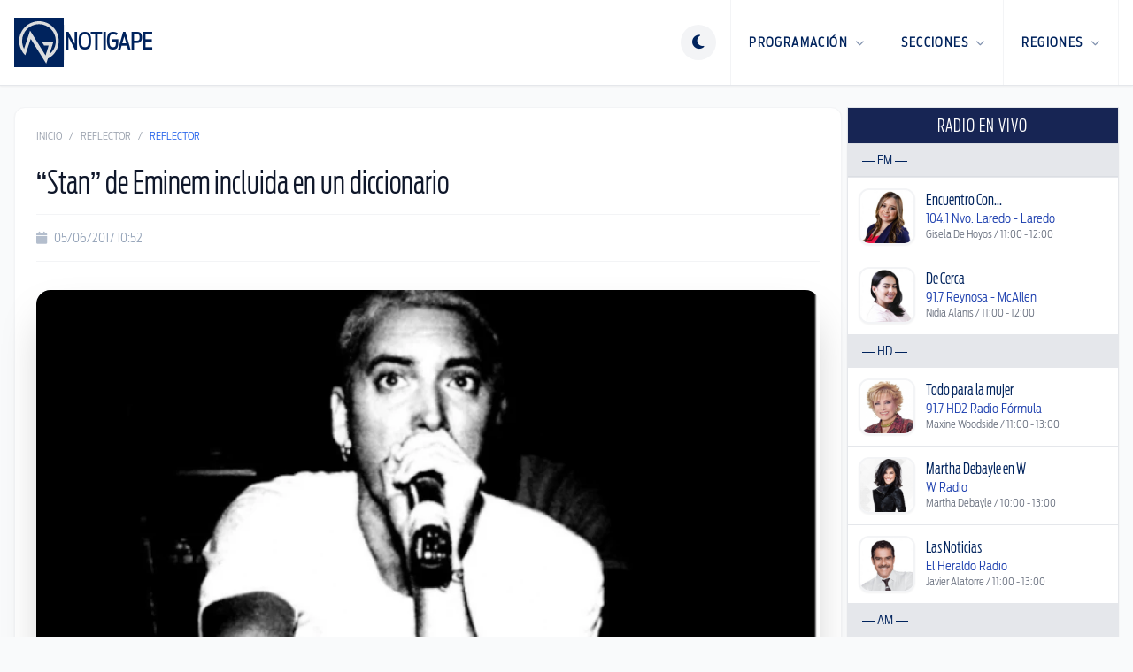

--- FILE ---
content_type: text/html; charset=utf-8
request_url: https://notigape.com/stan-de-eminem-incluida-en-un-diccionario/136100
body_size: 17153
content:
<!DOCTYPE html>
<html lang="es">

  <head>
    <meta charset="UTF-8">
    <meta content="width=device-width, initial-scale=1.0, maximum-scale=1.0, minimum-scale=1.0, user-scalable=no" name="viewport">
    <title>“Stan” de Eminem incluida en un diccionario | NotiGape - Líderes en Noticias</title>

    <link href="/favicon-96x96.png" rel="icon" sizes="96x96" type="image/png" />
    <link href="/favicon.svg" rel="icon" type="image/svg+xml" />
    <link href="/favicon.ico" rel="shortcut icon" />
    <link href="/apple-touch-icon.png" rel="apple-touch-icon" sizes="180x180" />
    <meta content="NotiGAPE" name="apple-mobile-web-app-title" />
    <link href="/site.webmanifest" rel="manifest" />

    <meta content="1498549793727507" property="fb:pages" />
<meta content="AC5A0CC102145AC3068EA6AB96D47420" name="msvalidate.01" />
<meta content="9Y8ez0uM1SqnWF2eVjOZddeTYrqe1eefD-X4Zy0MUP4" name="google-site-verification" />

  
  <meta content="“Stan” de Eminem incluida en un diccionario" name="description">
  <meta content="“Stan” de Eminem incluida en un diccionario" name="keywords">
  <meta content="“Stan” de Eminem incluida en un diccionario" name="news_keywords" />
  <meta content="NotiGape - Líderes en Noticias" name="author" />

  
  <meta content="https://notigape.com/img/uploads/photos/B3jOV8E0bpn6UYsx1C9s.jpg?w=1200&amp;h=630&amp;fit=crop" property="og:image" />
  <meta content="1200" property="og:image:width" />
  <meta content="630" property="og:image:height" />
  <meta content="article" property="og:type" />
  <meta content="es_MX" property="og:locale" />
  <meta content="NotiGAPE" property="og:site_name" />
  <meta content="https://notigape.com/stan-de-eminem-incluida-en-un-diccionario/136100" property="og:url" />
  <meta content="“Stan” de Eminem incluida en un diccionario" property="og:title" />
  <meta content="" property="og:description" />
  <meta content="1011119608918027" property="fb:app_id" />

  
  <meta content="summary_large_image" name="twitter:card" />
  <meta content="@NotiGapeMX" name="twitter:site" />
  <meta content="“Stan” de Eminem incluida en un diccionario" name="twitter:title" />
  <meta content="" name="twitter:description" />
  <meta content="https://notigape.com/stan-de-eminem-incluida-en-un-diccionario/136100" name="twitter:url" />
      <meta content="https://notigape.com/img/uploads/photos/B3jOV8E0bpn6UYsx1C9s.jpg?w=1200&amp;h=600&amp;fit=crop" name="twitter:image" />
      <meta content="app-id=423881207, app-argument=https://notigape.com/stan-de-eminem-incluida-en-un-diccionario/136100" name="apple-itunes-app" />


<meta content="app-id=com.grupogapeandroid.notigape" name="google-play-app">

    <!-- Google Ads -->
  <meta content="ca-pub-6703977596468993" name="google-adsense-account">
  <script async src="https://pagead2.googlesyndication.com/pagead/js/adsbygoogle.js?client=ca-pub-6703977596468993" crossorigin="anonymous"></script>
    <!-- Google Analytics -->
  <script>
    (function(i, s, o, g, r, a, m) {
      i['GoogleAnalyticsObject'] = r;
      i[r] = i[r] || function() {
        (i[r].q = i[r].q || []).push(arguments)
      }, i[r].l = 1 * new Date();
      a = s.createElement(o),
        m = s.getElementsByTagName(o)[0];
      a.async = 1;
      a.src = g;
      m.parentNode.insertBefore(a, m)
    })(window, document, 'script', '//www.google-analytics.com/analytics.js', 'ga');

    ga('create', 'UA-48424442-1', 'auto');
    ga('send', 'pageview');
  </script>
    <!-- ShareThis -->
  <script type='text/javascript' src='https://platform-api.sharethis.com/js/sharethis.js#property=687011514dafa8001ab6cfca&product=sop' async='async'></script>

    <script>
      if (localStorage.getItem('theme') === 'dark') {
        document.documentElement.classList.add('dark');
      } else {
        document.documentElement.classList.remove('dark');
      }
    </script>

    <script>
      window.SERVER_TIME_MS = 1769017372328
    </script>

    <link crossorigin="anonymous" href="https://cdnjs.cloudflare.com/ajax/libs/font-awesome/6.5.1/css/all.min.css" rel="stylesheet" />
    <link rel="preload" as="style" href="https://notigape.com/build/assets/app-HQ7JU12Z.css" /><link rel="modulepreload" as="script" href="https://notigape.com/build/assets/app-o2C7HxZk.js" /><link rel="modulepreload" as="script" href="https://notigape.com/build/assets/bootstrap-ecWDpuvf.js" /><link rel="stylesheet" href="https://notigape.com/build/assets/app-HQ7JU12Z.css" data-navigate-track="reload" /><script type="module" src="https://notigape.com/build/assets/app-o2C7HxZk.js" data-navigate-track="reload"></script>  </head>

  <body class="bg-white text-gray-900 antialiased transition-colors duration-300 dark:bg-slate-950 dark:text-slate-200 lg:bg-gray-50">
    <header class="sticky top-0 z-[100] border-b border-gray-200 bg-white shadow-sm transition-all dark:border-white/5 dark:bg-slate-900" x-data="{ mobileMenuOpen: false }">
  <div class="mx-auto flex h-20 max-w-7xl items-center justify-between px-4 md:h-24">
    <a class="flex items-center no-underline" href="https://notigape.com">
      <div class="flex flex-row items-center gap-3">
        <img alt="Notigape" class="h-10 transition-transform dark:hidden md:h-14" src="https://notigape.com/images/simbolo-notigape.svg">
        <img alt="Notigape" class="hidden h-10 transition-transform dark:block md:h-14" src="https://notigape.com/images/simbolo-notigape-blanco.svg">
        <div class="hidden h-10 border-l border-gray-200 dark:border-white/10 md:block"></div>
        <span class="text-brand-navy hidden text-xl font-black uppercase dark:text-white md:block lg:text-2xl">NotiGape</span>
      </div>
    </a>

    <nav class="flex h-full items-center">
      
      <div class="mr-4" x-data="{
          theme: localStorage.getItem('theme') || 'light',
          toggle() {
              this.theme = this.theme === 'light' ? 'dark' : 'light';
              localStorage.setItem('theme', this.theme);
              if (this.theme === 'dark') {
                  document.documentElement.classList.add('dark');
              } else {
                  document.documentElement.classList.remove('dark');
              }
          }
      }">
        <button @click="toggle()" class="text-brand-navy flex h-10 w-10 items-center justify-center rounded-full border-0 bg-gray-100 outline-none transition-all hover:bg-gray-200 focus:ring-0 dark:bg-white/10 dark:text-white dark:hover:bg-white/20">
          <template x-if="theme === 'light'">
            <i class="fa-solid fa-moon text-lg"></i>
          </template>
          <template x-if="theme === 'dark'">
            <i class="fa-solid fa-sun text-lg"></i>
          </template>
        </button>
      </div>

      
      <div @click="mobileMenuOpen = true" class="burger-nav text-brand-navy flex h-full cursor-pointer items-center px-4 dark:text-white md:hidden">
        <i class="fa-solid fa-bars text-2xl"></i>
      </div>

      
      <ul class="m-0 hidden h-full list-none items-center p-0 md:flex">
        
        <li class="group relative flex h-full items-center border-l border-gray-100 transition-colors hover:bg-gray-100 dark:border-white/5 dark:hover:bg-gray-800">
          <a class="text-brand-navy flex h-full items-center px-5 text-sm font-black uppercase tracking-widest no-underline transition-colors group-hover:text-blue-600 dark:text-white dark:group-hover:text-blue-400" href="javascript:void(0)">
            Programación <i class="fa-solid fa-chevron-down ml-2 text-[10px] opacity-50"></i>
          </a>
          <div class="invisible absolute right-0 top-full z-[110] w-64 translate-y-0 opacity-0 transition-all duration-200 group-hover:visible group-hover:opacity-100">
            <div class="overflow-hidden rounded-b-2xl border-x border-b border-gray-200 bg-gray-100 p-2 shadow-2xl dark:border-white/10 dark:bg-gray-800">
              <ul class="m-0 list-none space-y-1 p-0">
                <li><a class="flex items-center rounded-xl border border-transparent px-4 py-3 text-xs font-black uppercase tracking-wider text-gray-700 no-underline shadow-sm transition-all hover:border-gray-200 hover:bg-white dark:text-gray-300 dark:hover:border-white/10 dark:hover:bg-white/5 dark:hover:text-white" href="https://notigape.com/podcasts"><i class="fa-solid fa-podcast mr-3 w-5 text-blue-600"></i> Podcasts</a></li>
                <li><a class="flex items-center rounded-xl border border-transparent px-4 py-3 text-xs font-black uppercase tracking-wider text-gray-700 no-underline shadow-sm transition-all hover:border-gray-200 hover:bg-white dark:text-gray-300 dark:hover:border-white/10 dark:hover:bg-white/5 dark:hover:text-white" href="https://notigape.com/programacion"><i class="fa-solid fa-calendar mr-3 w-5 text-blue-600"></i> Programación</a></li>
                <li><a class="flex items-center rounded-xl border border-transparent px-4 py-3 text-xs font-black uppercase tracking-wider text-gray-700 no-underline shadow-sm transition-all hover:border-gray-200 hover:bg-white dark:text-gray-300 dark:hover:border-white/10 dark:hover:bg-white/5 dark:hover:text-white" href="https://notigape.com/puentes"><i class="fa-solid fa-bridge mr-3 w-5 text-blue-600"></i> Puentes</a></li>
              </ul>
            </div>
          </div>
        </li>

        
        <li class="group relative flex h-full items-center border-l border-gray-100 transition-colors hover:bg-gray-100 dark:border-white/5 dark:hover:bg-gray-800">
          <a class="text-brand-navy flex h-full items-center px-5 text-sm font-black uppercase tracking-widest no-underline transition-colors group-hover:text-blue-600 dark:text-white dark:group-hover:text-blue-400" href="javascript:void(0)">
            Secciones <i class="fa-solid fa-chevron-down ml-2 text-[10px] opacity-50"></i>
          </a>
          <div class="invisible absolute right-0 top-full z-[110] w-[480px] translate-y-0 opacity-0 transition-all duration-200 group-hover:visible group-hover:opacity-100">
            <div class="overflow-hidden rounded-b-2xl border-x border-b border-gray-200 bg-gray-100 p-6 shadow-2xl dark:border-white/10 dark:bg-gray-800">
              <ul class="m-0 grid list-none grid-cols-2 gap-x-4 gap-y-1 p-0 text-left">
                                  <li><a class="block rounded-xl border border-transparent px-4 py-2 text-xs font-black uppercase tracking-wider text-gray-600 no-underline transition-all hover:border-gray-200 hover:bg-white hover:shadow-sm dark:text-gray-400 dark:hover:border-white/10 dark:hover:bg-white/5 dark:hover:text-white" href="https://notigape.com/seccion/nacional">Nacional</a></li>
                                  <li><a class="block rounded-xl border border-transparent px-4 py-2 text-xs font-black uppercase tracking-wider text-gray-600 no-underline transition-all hover:border-gray-200 hover:bg-white hover:shadow-sm dark:text-gray-400 dark:hover:border-white/10 dark:hover:bg-white/5 dark:hover:text-white" href="https://notigape.com/seccion/tamaulipas">Tamaulipas</a></li>
                                  <li><a class="block rounded-xl border border-transparent px-4 py-2 text-xs font-black uppercase tracking-wider text-gray-600 no-underline transition-all hover:border-gray-200 hover:bg-white hover:shadow-sm dark:text-gray-400 dark:hover:border-white/10 dark:hover:bg-white/5 dark:hover:text-white" href="https://notigape.com/seccion/internacional">Internacional</a></li>
                                  <li><a class="block rounded-xl border border-transparent px-4 py-2 text-xs font-black uppercase tracking-wider text-gray-600 no-underline transition-all hover:border-gray-200 hover:bg-white hover:shadow-sm dark:text-gray-400 dark:hover:border-white/10 dark:hover:bg-white/5 dark:hover:text-white" href="https://notigape.com/seccion/capital-sports">Capital Sports</a></li>
                                  <li><a class="block rounded-xl border border-transparent px-4 py-2 text-xs font-black uppercase tracking-wider text-gray-600 no-underline transition-all hover:border-gray-200 hover:bg-white hover:shadow-sm dark:text-gray-400 dark:hover:border-white/10 dark:hover:bg-white/5 dark:hover:text-white" href="https://notigape.com/seccion/reflector">Reflector</a></li>
                                  <li><a class="block rounded-xl border border-transparent px-4 py-2 text-xs font-black uppercase tracking-wider text-gray-600 no-underline transition-all hover:border-gray-200 hover:bg-white hover:shadow-sm dark:text-gray-400 dark:hover:border-white/10 dark:hover:bg-white/5 dark:hover:text-white" href="https://notigape.com/seccion/tendencias">Tendencias</a></li>
                                  <li><a class="block rounded-xl border border-transparent px-4 py-2 text-xs font-black uppercase tracking-wider text-gray-600 no-underline transition-all hover:border-gray-200 hover:bg-white hover:shadow-sm dark:text-gray-400 dark:hover:border-white/10 dark:hover:bg-white/5 dark:hover:text-white" href="https://notigape.com/seccion/valle-de-texas">Valle de Texas</a></li>
                              </ul>
            </div>
          </div>
        </li>

        
        <li class="group relative flex h-full items-center border-l border-r border-gray-100 transition-colors hover:bg-gray-100 dark:border-white/5 dark:hover:bg-gray-800">
          <a class="text-brand-navy flex h-full items-center px-5 text-sm font-black uppercase tracking-widest no-underline transition-colors group-hover:text-blue-600 dark:text-white dark:group-hover:text-blue-400" href="javascript:void(0)">
            Regiones <i class="fa-solid fa-chevron-down ml-2 text-[10px] opacity-50"></i>
          </a>
          <div class="invisible absolute right-0 top-full z-[110] w-[480px] translate-y-0 opacity-0 transition-all duration-200 group-hover:visible group-hover:opacity-100">
            <div class="overflow-hidden rounded-b-2xl border-x border-b border-gray-200 bg-gray-100 p-6 shadow-2xl dark:border-white/10 dark:bg-gray-800">
              <ul class="m-0 grid list-none grid-cols-2 gap-x-4 gap-y-1 p-0 text-left">
                                  <li><a class="block rounded-xl border border-transparent px-4 py-2 text-xs font-black uppercase tracking-wider text-gray-600 no-underline transition-all hover:border-gray-200 hover:bg-white hover:shadow-sm dark:text-gray-400 dark:hover:border-white/10 dark:hover:bg-white/5 dark:hover:text-white" href="https://notigape.com/region/altamira">Altamira</a></li>
                                  <li><a class="block rounded-xl border border-transparent px-4 py-2 text-xs font-black uppercase tracking-wider text-gray-600 no-underline transition-all hover:border-gray-200 hover:bg-white hover:shadow-sm dark:text-gray-400 dark:hover:border-white/10 dark:hover:bg-white/5 dark:hover:text-white" href="https://notigape.com/region/cd-victoria">Cd. Victoria</a></li>
                                  <li><a class="block rounded-xl border border-transparent px-4 py-2 text-xs font-black uppercase tracking-wider text-gray-600 no-underline transition-all hover:border-gray-200 hover:bg-white hover:shadow-sm dark:text-gray-400 dark:hover:border-white/10 dark:hover:bg-white/5 dark:hover:text-white" href="https://notigape.com/region/frontera-chica">Frontera Chica</a></li>
                                  <li><a class="block rounded-xl border border-transparent px-4 py-2 text-xs font-black uppercase tracking-wider text-gray-600 no-underline transition-all hover:border-gray-200 hover:bg-white hover:shadow-sm dark:text-gray-400 dark:hover:border-white/10 dark:hover:bg-white/5 dark:hover:text-white" href="https://notigape.com/region/madero">Madero</a></li>
                                  <li><a class="block rounded-xl border border-transparent px-4 py-2 text-xs font-black uppercase tracking-wider text-gray-600 no-underline transition-all hover:border-gray-200 hover:bg-white hover:shadow-sm dark:text-gray-400 dark:hover:border-white/10 dark:hover:bg-white/5 dark:hover:text-white" href="https://notigape.com/region/matamoros">Matamoros</a></li>
                                  <li><a class="block rounded-xl border border-transparent px-4 py-2 text-xs font-black uppercase tracking-wider text-gray-600 no-underline transition-all hover:border-gray-200 hover:bg-white hover:shadow-sm dark:text-gray-400 dark:hover:border-white/10 dark:hover:bg-white/5 dark:hover:text-white" href="https://notigape.com/region/nvo.-laredo">Nvo. Laredo</a></li>
                                  <li><a class="block rounded-xl border border-transparent px-4 py-2 text-xs font-black uppercase tracking-wider text-gray-600 no-underline transition-all hover:border-gray-200 hover:bg-white hover:shadow-sm dark:text-gray-400 dark:hover:border-white/10 dark:hover:bg-white/5 dark:hover:text-white" href="https://notigape.com/region/reynosa">Reynosa</a></li>
                                  <li><a class="block rounded-xl border border-transparent px-4 py-2 text-xs font-black uppercase tracking-wider text-gray-600 no-underline transition-all hover:border-gray-200 hover:bg-white hover:shadow-sm dark:text-gray-400 dark:hover:border-white/10 dark:hover:bg-white/5 dark:hover:text-white" href="https://notigape.com/region/rio-bravo">Río Bravo</a></li>
                                  <li><a class="block rounded-xl border border-transparent px-4 py-2 text-xs font-black uppercase tracking-wider text-gray-600 no-underline transition-all hover:border-gray-200 hover:bg-white hover:shadow-sm dark:text-gray-400 dark:hover:border-white/10 dark:hover:bg-white/5 dark:hover:text-white" href="https://notigape.com/region/tamaulipas">Tamaulipas</a></li>
                                  <li><a class="block rounded-xl border border-transparent px-4 py-2 text-xs font-black uppercase tracking-wider text-gray-600 no-underline transition-all hover:border-gray-200 hover:bg-white hover:shadow-sm dark:text-gray-400 dark:hover:border-white/10 dark:hover:bg-white/5 dark:hover:text-white" href="https://notigape.com/region/tampico">Tampico</a></li>
                                  <li><a class="block rounded-xl border border-transparent px-4 py-2 text-xs font-black uppercase tracking-wider text-gray-600 no-underline transition-all hover:border-gray-200 hover:bg-white hover:shadow-sm dark:text-gray-400 dark:hover:border-white/10 dark:hover:bg-white/5 dark:hover:text-white" href="https://notigape.com/region/valle-hermoso">Valle Hermoso</a></li>
                              </ul>
            </div>
          </div>
        </li>
      </ul>
    </nav>
  </div>

  
  <div class="fixed inset-0 z-[200] md:hidden" style="display: none;" x-show="mobileMenuOpen" x-transition:enter-end="translate-x-0" x-transition:enter-start="translate-x-full" x-transition:enter="transition ease-out duration-300" x-transition:leave-end="translate-x-full" x-transition:leave-start="translate-x-0" x-transition:leave="transition ease-in duration-300">

    
    <div @click="mobileMenuOpen = false" class="absolute inset-0 bg-black/60 backdrop-blur-sm"></div>

    
    <div class="absolute right-0 top-0 h-full w-80 overflow-y-auto bg-white shadow-2xl dark:bg-gray-900">
      <div class="flex items-center justify-between border-b border-gray-100 p-6 dark:border-white/10">
        <span class="text-brand-navy text-xl font-black uppercase dark:text-white">Menú</span>
        <button @click="mobileMenuOpen = false" class="text-brand-navy text-2xl dark:text-white">
          <i class="fa-solid fa-times"></i>
        </button>
      </div>

      <div class="space-y-8 p-6 text-left">
        
        <div>
          <span class="mb-4 block border-b pb-1 text-[10px] font-black uppercase tracking-widest text-gray-400">Programación</span>
          <ul class="space-y-4">
            <li><a class="text-brand-navy flex items-center text-base font-bold no-underline dark:text-white" href="https://notigape.com/podcasts"><i class="fa-solid fa-podcast w-6 text-blue-600"></i> Podcasts</a></li>
            <li><a class="text-brand-navy flex items-center text-base font-bold no-underline dark:text-white" href="https://notigape.com/programacion"><i class="fa-solid fa-calendar w-6 text-blue-600"></i> Programación</a></li>
            <li><a class="text-brand-navy flex items-center text-base font-bold no-underline dark:text-white" href="https://notigape.com/puentes"><i class="fa-solid fa-bridge w-6 text-blue-600"></i> Puentes</a></li>
          </ul>
        </div>

        
        <div>
          <span class="mb-4 block border-b pb-1 text-[10px] font-black uppercase tracking-widest text-gray-400">Secciones</span>
          <ul class="grid grid-cols-1 gap-4">
                          <li><a class="text-brand-navy text-base font-bold no-underline dark:text-white" href="https://notigape.com/seccion/nacional">Nacional</a></li>
                          <li><a class="text-brand-navy text-base font-bold no-underline dark:text-white" href="https://notigape.com/seccion/tamaulipas">Tamaulipas</a></li>
                          <li><a class="text-brand-navy text-base font-bold no-underline dark:text-white" href="https://notigape.com/seccion/internacional">Internacional</a></li>
                          <li><a class="text-brand-navy text-base font-bold no-underline dark:text-white" href="https://notigape.com/seccion/capital-sports">Capital Sports</a></li>
                          <li><a class="text-brand-navy text-base font-bold no-underline dark:text-white" href="https://notigape.com/seccion/reflector">Reflector</a></li>
                          <li><a class="text-brand-navy text-base font-bold no-underline dark:text-white" href="https://notigape.com/seccion/tendencias">Tendencias</a></li>
                          <li><a class="text-brand-navy text-base font-bold no-underline dark:text-white" href="https://notigape.com/seccion/valle-de-texas">Valle de Texas</a></li>
                      </ul>
        </div>

        
        <div>
          <span class="mb-4 block border-b pb-1 text-[10px] font-black uppercase tracking-widest text-gray-400">Regiones</span>
          <ul class="grid grid-cols-1 gap-4">
                          <li><a class="text-brand-navy text-base font-bold no-underline dark:text-white" href="https://notigape.com/region/altamira">Altamira</a></li>
                          <li><a class="text-brand-navy text-base font-bold no-underline dark:text-white" href="https://notigape.com/region/cd-victoria">Cd. Victoria</a></li>
                          <li><a class="text-brand-navy text-base font-bold no-underline dark:text-white" href="https://notigape.com/region/frontera-chica">Frontera Chica</a></li>
                          <li><a class="text-brand-navy text-base font-bold no-underline dark:text-white" href="https://notigape.com/region/madero">Madero</a></li>
                          <li><a class="text-brand-navy text-base font-bold no-underline dark:text-white" href="https://notigape.com/region/matamoros">Matamoros</a></li>
                          <li><a class="text-brand-navy text-base font-bold no-underline dark:text-white" href="https://notigape.com/region/nvo.-laredo">Nvo. Laredo</a></li>
                          <li><a class="text-brand-navy text-base font-bold no-underline dark:text-white" href="https://notigape.com/region/reynosa">Reynosa</a></li>
                          <li><a class="text-brand-navy text-base font-bold no-underline dark:text-white" href="https://notigape.com/region/rio-bravo">Río Bravo</a></li>
                          <li><a class="text-brand-navy text-base font-bold no-underline dark:text-white" href="https://notigape.com/region/tamaulipas">Tamaulipas</a></li>
                          <li><a class="text-brand-navy text-base font-bold no-underline dark:text-white" href="https://notigape.com/region/tampico">Tampico</a></li>
                          <li><a class="text-brand-navy text-base font-bold no-underline dark:text-white" href="https://notigape.com/region/valle-hermoso">Valle Hermoso</a></li>
                      </ul>
        </div>
      </div>
    </div>
  </div>
</header>

    <div class="mx-auto max-w-7xl px-0 py-6 lg:px-4">
      <div class="grid grid-cols-12 gap-1.5 dark:bg-slate-950">
        <main class="col-span-12 rounded-2xl bg-white transition-colors dark:bg-gray-900 lg:col-span-9">
          <article class="bg-white px-4 dark:bg-gray-900 lg:rounded-xl lg:border lg:border-gray-100 lg:p-6 lg:shadow-sm dark:lg:border-white/10">
    
    <nav class="mb-6 flex text-xs uppercase text-gray-400">
      <a class="transition-colors hover:text-blue-600" href="https://notigape.com">Inicio</a>
      <span class="mx-2">/</span>
      <a class="transition-colors hover:text-blue-600" href="https://notigape.com/seccion/reflector">Reflector</a>
      <span class="mx-2">/</span>
      <span class="text-blue-600">Reflector</span>
    </nav>

    <h1 class="mb-4 text-3xl text-slate-900 dark:text-white md:text-4xl">
      “Stan” de Eminem incluida en un diccionario
    </h1>

    <div class="mb-8 flex flex-wrap items-center gap-6 border-y border-gray-100 py-4 dark:border-white/10">
            <div class="flex items-center text-sm text-slate-400">
        <i class="fa-solid fa-calendar mr-2 opacity-70"></i>
        05/06/2017 10:52
      </div>
    </div>

    
                <div class="mb-8 overflow-hidden rounded-2xl bg-gray-100 shadow-2xl dark:bg-slate-900">
                  <div class="aspect-[16/9] w-full">
            <picture>
                              <source srcset="https://notigape.com/img/uploads/photos/B3jOV8E0bpn6UYsx1C9s.jpg?q=90&amp;fit=crop&amp;fm=webp&amp;w=940&amp;h=530" type="image/webp">
                            <img alt="“Stan” de Eminem incluida en un diccionario" class="h-full w-full object-cover" src="https://notigape.com/img/uploads/photos/B3jOV8E0bpn6UYsx1C9s.jpg?w=940&amp;h=530&amp;fit=crop">
            </picture>
          </div>
              </div>
    

    
    <div class="sharethis-inline-share-buttons mb-8"></div>

    
    <div class="prose dark:prose-invert">
      <p>La canción “Stan” de Eminem narra la historia de un súper fanático obsesivo de un artista en particular, y ahora la Universidad de Oxford incluyó el título del tema en su diccionario.</p>
<p>La canción narra como un fan se vuelve violento después de no recibir respuesta favorable de su ídolo.</p>
    </div>

    
    
      </article>

  
      <section class="mt-6 border border-gray-100 bg-gradient-to-br from-gray-50 to-white p-6 shadow-sm dark:border-white/10 dark:from-gray-900 dark:to-gray-800/50 lg:rounded-2xl">
    <div class="mb-6 flex items-center gap-3">
      <div class="h-8 w-1 rounded-full bg-gradient-to-b from-blue-600 to-blue-400"></div>
      <h2 class="text-2xl font-black text-gray-900 dark:text-white">
        Notas Relacionadas
      </h2>
    </div>

    <div class="grid gap-6 md:grid-cols-3">
              <article class="group overflow-hidden rounded-xl border border-gray-100 bg-white shadow-sm transition-all duration-300 hover:border-blue-200 hover:shadow-xl dark:border-white/5 dark:bg-gray-800/50 dark:hover:border-blue-500/30">
          <a class="block" href="https://notigape.com/de-la-mananera-a-corea-del-sur-sheinbaum-aparece-en-tv-coreana-por-conciertos-de-bts/290123">
            
            <div class="relative aspect-[16/9] overflow-hidden bg-gray-100 dark:bg-gray-700">
                              <img alt="De la mañanera a Corea del Sur: Sheinbaum aparece en TV coreana por conciertos de BTS" class="h-full w-full object-cover transition-transform duration-500 group-hover:scale-105" loading="lazy" src="https://notigape.com/img/content/290123/fotos/9lC3tHqgVa6CZBCTHmcQmpaCQcbLHsdGmOf62rH1.jpg?w=400&amp;h=225&amp;fit=crop">
              
              
                              <div class="absolute left-3 top-3">
                  <span class="inline-block rounded-full bg-blue-600/90 px-3 py-1 text-xs uppercase tracking-wider text-white backdrop-blur-sm">
                    Reflector
                  </span>
                </div>
                          </div>

            
            <div class="p-3">
              <h3 class="mb-3 line-clamp-3 text-lg leading-tight text-gray-900 transition-colors group-hover:text-blue-600 dark:text-white dark:group-hover:text-blue-400">
                De la mañanera a Corea del Sur: Sheinbaum aparece en TV coreana por conciertos de BTS
              </h3>

              <div class="flex items-center justify-between text-xs text-gray-500 dark:text-gray-400">
                
                                  <div class="flex items-center gap-1.5">
                    <i class="fa-solid fa-user-circle opacity-60"></i>
                    <span>Staff NotiGape</span>
                  </div>
                
                
                <div class="flex items-center gap-1.5">
                  <i class="fa-regular fa-clock opacity-60"></i>
                  <time datetime="2026-01-20T15:52:53-06:00">
                    hace 19 horas
                  </time>
                </div>
              </div>
            </div>
          </a>
        </article>
              <article class="group overflow-hidden rounded-xl border border-gray-100 bg-white shadow-sm transition-all duration-300 hover:border-blue-200 hover:shadow-xl dark:border-white/5 dark:bg-gray-800/50 dark:hover:border-blue-500/30">
          <a class="block" href="https://notigape.com/el-icono-de-la-alta-costura-valentino-garavani-fallecio-en-roma-a-los-93-anos/290078">
            
            <div class="relative aspect-[16/9] overflow-hidden bg-gray-100 dark:bg-gray-700">
                              <img alt="El ícono de la alta costura Valentino Garavani, falleció en Roma a los 93 años" class="h-full w-full object-cover transition-transform duration-500 group-hover:scale-105" loading="lazy" src="https://notigape.com/img/content/290078/fotos/pNxWNKHZLI7GbR4G8juHgj4qE57DGLPO54iLKRgj.jpg?w=400&amp;h=225&amp;fit=crop">
              
              
                              <div class="absolute left-3 top-3">
                  <span class="inline-block rounded-full bg-blue-600/90 px-3 py-1 text-xs uppercase tracking-wider text-white backdrop-blur-sm">
                    Reflector
                  </span>
                </div>
                          </div>

            
            <div class="p-3">
              <h3 class="mb-3 line-clamp-3 text-lg leading-tight text-gray-900 transition-colors group-hover:text-blue-600 dark:text-white dark:group-hover:text-blue-400">
                El ícono de la alta costura Valentino Garavani, falleció en Roma a los 93 años
              </h3>

              <div class="flex items-center justify-between text-xs text-gray-500 dark:text-gray-400">
                
                                  <div class="flex items-center gap-1.5">
                    <i class="fa-solid fa-user-circle opacity-60"></i>
                    <span>Staff NotiGape</span>
                  </div>
                
                
                <div class="flex items-center gap-1.5">
                  <i class="fa-regular fa-clock opacity-60"></i>
                  <time datetime="2026-01-19T12:23:19-06:00">
                    hace 1 día
                  </time>
                </div>
              </div>
            </div>
          </a>
        </article>
              <article class="group overflow-hidden rounded-xl border border-gray-100 bg-white shadow-sm transition-all duration-300 hover:border-blue-200 hover:shadow-xl dark:border-white/5 dark:bg-gray-800/50 dark:hover:border-blue-500/30">
          <a class="block" href="https://notigape.com/belladona-el-sencillo-con-el-que-kenia-os-reinventa-su-propuesta-artistica/290037">
            
            <div class="relative aspect-[16/9] overflow-hidden bg-gray-100 dark:bg-gray-700">
                              <img alt="“Belladona”, el sencillo con el que Kenia Os reinventa su propuesta artística" class="h-full w-full object-cover transition-transform duration-500 group-hover:scale-105" loading="lazy" src="https://notigape.com/img/content/290037/fotos/uFTCe31psyjtAK10DxMUxFQNzmaUuITbr6mBWyqd.jpg?w=400&amp;h=225&amp;fit=crop">
              
              
                              <div class="absolute left-3 top-3">
                  <span class="inline-block rounded-full bg-blue-600/90 px-3 py-1 text-xs uppercase tracking-wider text-white backdrop-blur-sm">
                    Reflector
                  </span>
                </div>
                          </div>

            
            <div class="p-3">
              <h3 class="mb-3 line-clamp-3 text-lg leading-tight text-gray-900 transition-colors group-hover:text-blue-600 dark:text-white dark:group-hover:text-blue-400">
                “Belladona”, el sencillo con el que Kenia Os reinventa su propuesta artística
              </h3>

              <div class="flex items-center justify-between text-xs text-gray-500 dark:text-gray-400">
                
                                  <div class="flex items-center gap-1.5">
                    <i class="fa-solid fa-user-circle opacity-60"></i>
                    <span>Staff NotiGape</span>
                  </div>
                
                
                <div class="flex items-center gap-1.5">
                  <i class="fa-regular fa-clock opacity-60"></i>
                  <time datetime="2026-01-16T18:33:33-06:00">
                    hace 4 días
                  </time>
                </div>
              </div>
            </div>
          </a>
        </article>
          </div>
  </section>
  
  <section class="mt-1.5">
    <div class=""
   x-init="observeImpression()"     x-data="{
    adId: 543,
    impressionTracked: false,
    frequencyCap: 3,
    trackImpression() {
        if (this.impressionTracked) {
            return;
        }

        const key = 'ad_impressions';
        let seen = {};
        try {
            seen = JSON.parse(sessionStorage.getItem(key) || '{}');
        } catch (e) {
            seen = {};
        }

        if ((seen[this.adId] || 0) >= this.frequencyCap) {
            this.impressionTracked = true;
            return;
        }

        fetch('/api/advertising/' + this.adId + '/impression', {
            method: 'POST',
            headers: {
                'Content-Type': 'application/json',
                'X-CSRF-TOKEN': 'iZEN7RASUz56h4oHov3UlWY0tk6lOcabCH1djmRz'
            }
        });

        seen[this.adId] = (seen[this.adId] || 0) + 1;
        sessionStorage.setItem(key, JSON.stringify(seen));
        this.impressionTracked = true;
    },
    observeImpression() {
        if (!('IntersectionObserver' in window)) {
            this.trackImpression();
            return;
        }

        let timer = null;
        const observer = new IntersectionObserver((entries) => {
            entries.forEach((entry) => {
                if (entry.isIntersecting) {
                    if (!timer) {
                        timer = setTimeout(() => {
                            if (entry.isIntersecting) {
                                this.trackImpression();
                                observer.disconnect();
                            }
                        }, 1000);
                    }
                } else if (timer) {
                    clearTimeout(timer);
                    timer = null;
                }
            });
        }, { threshold: 0.5 });

        observer.observe(this.$el);
    }
}">
      <img alt="Oncológicos 3" class="img-fluid" height="155" loading="lazy" src="https://notigape.com/img/uploads/advertising/iRWGOkPVKypNHGali0xY.png?w=896&amp;h=155&amp;fit=crop" width="896">
  </div>
  </section>
        </main>

        <aside class="col-span-12 lg:col-span-3">
          <aside class="space-y-2">
  
  <section class="radio-en-vivo border border-gray-200 bg-white shadow-sm dark:border-white/10 dark:bg-slate-900" id="sidebar-radio-live">
  <h3 class="bg-blue-950 dark:bg-slate-800 px-2 py-1.5 text-center text-xl text-white uppercase tracking-wider transition-colors">
  Radio En Vivo
</h3>

  
  <div class="divide-y divide-gray-200 dark:divide-white/10">
                  <div class="border-y border-gray-300/50 bg-gray-200 px-4 py-2 text-sm uppercase text-brand-navy dark:border-white/5 dark:bg-black/60 dark:text-white">
          — FM —
        </div>

                  <a class="open-floating-window group block transition-all hover:bg-gray-50 dark:hover:bg-white/5" data-termina="12:00" href="https://notigape.com/radio/9" target="_blank">
            <div class="flex items-center space-x-3 p-3">
              <div class="relative h-16 w-16 flex-shrink-0 overflow-hidden rounded-xl border-2 border-gray-100 bg-white shadow-sm dark:border-white/10">
                <img alt="Gisela De Hoyos" class="h-full w-full object-cover transition-transform duration-500 group-hover:scale-110" src="https://notigape.com/img/uploads/conductores/rDdseNSBf5lOMnJrhLTF.jpg?w=160&amp;h=160&amp;fit=crop">
                <div class="absolute inset-0 flex items-center justify-center bg-brand-navy/60 opacity-0 transition-opacity group-hover:opacity-100">
                  <i class="fa fa-play text-xl text-white"></i>
                </div>
              </div>

              <div class="min-w-0 flex-1">
                <h4 class="line-clamp-2 text-lg leading-none text-brand-navy dark:text-white">
                  Encuentro Con...
                </h4>

                <p class="mt-0.5 text-sm text-blue-800 dark:text-blue-400">
                  104.1 Nvo. Laredo - Laredo
                </p>

                <div class="flex items-center text-xs text-gray-500 dark:text-gray-400">
                                      Gisela De Hoyos / 
                    11:00 - 12:00
                                  </div>
              </div>
            </div>
          </a>
                  <a class="open-floating-window group block transition-all hover:bg-gray-50 dark:hover:bg-white/5" data-termina="12:00" href="https://notigape.com/radio/2" target="_blank">
            <div class="flex items-center space-x-3 p-3">
              <div class="relative h-16 w-16 flex-shrink-0 overflow-hidden rounded-xl border-2 border-gray-100 bg-white shadow-sm dark:border-white/10">
                <img alt="Nidia Alanis" class="h-full w-full object-cover transition-transform duration-500 group-hover:scale-110" src="https://notigape.com/img/uploads/conductores/SkIeAMWlqURJty7cHlBA.jpg?w=160&amp;h=160&amp;fit=crop">
                <div class="absolute inset-0 flex items-center justify-center bg-brand-navy/60 opacity-0 transition-opacity group-hover:opacity-100">
                  <i class="fa fa-play text-xl text-white"></i>
                </div>
              </div>

              <div class="min-w-0 flex-1">
                <h4 class="line-clamp-2 text-lg leading-none text-brand-navy dark:text-white">
                  De Cerca
                </h4>

                <p class="mt-0.5 text-sm text-blue-800 dark:text-blue-400">
                  91.7 Reynosa - McAllen
                </p>

                <div class="flex items-center text-xs text-gray-500 dark:text-gray-400">
                                      Nidia Alanis / 
                    11:00 - 12:00
                                  </div>
              </div>
            </div>
          </a>
                                <div class="border-y border-gray-300/50 bg-gray-200 px-4 py-2 text-sm uppercase text-brand-navy dark:border-white/5 dark:bg-black/60 dark:text-white">
          — HD —
        </div>

                  <a class="open-floating-window group block transition-all hover:bg-gray-50 dark:hover:bg-white/5" data-termina="13:00" href="https://notigape.com/radio/12" target="_blank">
            <div class="flex items-center space-x-3 p-3">
              <div class="relative h-16 w-16 flex-shrink-0 overflow-hidden rounded-xl border-2 border-gray-100 bg-white shadow-sm dark:border-white/10">
                <img alt="Maxine Woodside" class="h-full w-full object-cover transition-transform duration-500 group-hover:scale-110" src="https://notigape.com/img/uploads/conductores/rkInMQ0dmIhKXLr1eedh.png?w=160&amp;h=160&amp;fit=crop">
                <div class="absolute inset-0 flex items-center justify-center bg-brand-navy/60 opacity-0 transition-opacity group-hover:opacity-100">
                  <i class="fa fa-play text-xl text-white"></i>
                </div>
              </div>

              <div class="min-w-0 flex-1">
                <h4 class="line-clamp-2 text-lg leading-none text-brand-navy dark:text-white">
                  Todo para la mujer
                </h4>

                <p class="mt-0.5 text-sm text-blue-800 dark:text-blue-400">
                  91.7 HD2 Radio Fórmula
                </p>

                <div class="flex items-center text-xs text-gray-500 dark:text-gray-400">
                                      Maxine Woodside / 
                    11:00 - 13:00
                                  </div>
              </div>
            </div>
          </a>
                  <a class="open-floating-window group block transition-all hover:bg-gray-50 dark:hover:bg-white/5" data-termina="13:00" href="https://notigape.com/radio/13" target="_blank">
            <div class="flex items-center space-x-3 p-3">
              <div class="relative h-16 w-16 flex-shrink-0 overflow-hidden rounded-xl border-2 border-gray-100 bg-white shadow-sm dark:border-white/10">
                <img alt="Martha Debayle" class="h-full w-full object-cover transition-transform duration-500 group-hover:scale-110" src="https://notigape.com/img/uploads/conductores/v4CPCqmWw7Pt0AgL2Iv5.png?w=160&amp;h=160&amp;fit=crop">
                <div class="absolute inset-0 flex items-center justify-center bg-brand-navy/60 opacity-0 transition-opacity group-hover:opacity-100">
                  <i class="fa fa-play text-xl text-white"></i>
                </div>
              </div>

              <div class="min-w-0 flex-1">
                <h4 class="line-clamp-2 text-lg leading-none text-brand-navy dark:text-white">
                  Martha Debayle en W
                </h4>

                <p class="mt-0.5 text-sm text-blue-800 dark:text-blue-400">
                  W Radio
                </p>

                <div class="flex items-center text-xs text-gray-500 dark:text-gray-400">
                                      Martha Debayle / 
                    10:00 - 13:00
                                  </div>
              </div>
            </div>
          </a>
                  <a class="open-floating-window group block transition-all hover:bg-gray-50 dark:hover:bg-white/5" data-termina="13:00" href="https://notigape.com/radio/21" target="_blank">
            <div class="flex items-center space-x-3 p-3">
              <div class="relative h-16 w-16 flex-shrink-0 overflow-hidden rounded-xl border-2 border-gray-100 bg-white shadow-sm dark:border-white/10">
                <img alt="Javier Alatorre" class="h-full w-full object-cover transition-transform duration-500 group-hover:scale-110" src="https://notigape.com/img/uploads/conductores/HgxfFasWDqYSKpRkiJPq.jpg?w=160&amp;h=160&amp;fit=crop">
                <div class="absolute inset-0 flex items-center justify-center bg-brand-navy/60 opacity-0 transition-opacity group-hover:opacity-100">
                  <i class="fa fa-play text-xl text-white"></i>
                </div>
              </div>

              <div class="min-w-0 flex-1">
                <h4 class="line-clamp-2 text-lg leading-none text-brand-navy dark:text-white">
                  Las Noticias
                </h4>

                <p class="mt-0.5 text-sm text-blue-800 dark:text-blue-400">
                  El Heraldo Radio
                </p>

                <div class="flex items-center text-xs text-gray-500 dark:text-gray-400">
                                      Javier Alatorre / 
                    11:00 - 13:00
                                  </div>
              </div>
            </div>
          </a>
                                <div class="border-y border-gray-300/50 bg-gray-200 px-4 py-2 text-sm uppercase text-brand-navy dark:border-white/5 dark:bg-black/60 dark:text-white">
          — AM —
        </div>

                  <a class="open-floating-window group block transition-all hover:bg-gray-50 dark:hover:bg-white/5" data-termina="12:00" href="https://notigape.com/radio/4" target="_blank">
            <div class="flex items-center space-x-3 p-3">
              <div class="relative h-16 w-16 flex-shrink-0 overflow-hidden rounded-xl border-2 border-gray-100 bg-white shadow-sm dark:border-white/10">
                <img alt="Karen Mejía ¨La Queen¨" class="h-full w-full object-cover transition-transform duration-500 group-hover:scale-110" src="https://notigape.com/img/uploads/conductores/1pECqKH4gSi4bMuWeOOn.JPG?w=160&amp;h=160&amp;fit=crop">
                <div class="absolute inset-0 flex items-center justify-center bg-brand-navy/60 opacity-0 transition-opacity group-hover:opacity-100">
                  <i class="fa fa-play text-xl text-white"></i>
                </div>
              </div>

              <div class="min-w-0 flex-1">
                <h4 class="line-clamp-2 text-lg leading-none text-brand-navy dark:text-white">
                  La Parada Morning Show 
                </h4>

                <p class="mt-0.5 text-sm text-blue-800 dark:text-blue-400">
                  590 La Mejor Reynosa - RGV
                </p>

                <div class="flex items-center text-xs text-gray-500 dark:text-gray-400">
                                      Karen Mejía ¨La Queen¨ / 
                    09:30 - 12:00
                                  </div>
              </div>
            </div>
          </a>
                  <a class="open-floating-window group block transition-all hover:bg-gray-50 dark:hover:bg-white/5" data-termina="13:00" href="https://notigape.com/radio/3" target="_blank">
            <div class="flex items-center space-x-3 p-3">
              <div class="relative h-16 w-16 flex-shrink-0 overflow-hidden rounded-xl border-2 border-gray-100 bg-white shadow-sm dark:border-white/10">
                <img alt="Javier Alatorre" class="h-full w-full object-cover transition-transform duration-500 group-hover:scale-110" src="https://notigape.com/img/uploads/conductores/HgxfFasWDqYSKpRkiJPq.jpg?w=160&amp;h=160&amp;fit=crop">
                <div class="absolute inset-0 flex items-center justify-center bg-brand-navy/60 opacity-0 transition-opacity group-hover:opacity-100">
                  <i class="fa fa-play text-xl text-white"></i>
                </div>
              </div>

              <div class="min-w-0 flex-1">
                <h4 class="line-clamp-2 text-lg leading-none text-brand-navy dark:text-white">
                  Las Noticias 
                </h4>

                <p class="mt-0.5 text-sm text-blue-800 dark:text-blue-400">
                  1390 Reynosa - RGV
                </p>

                <div class="flex items-center text-xs text-gray-500 dark:text-gray-400">
                                      Javier Alatorre / 
                    11:00 - 13:00
                                  </div>
              </div>
            </div>
          </a>
                    </div>
</section>

  
  <section class="mt-1.5">
  <h3 class="bg-blue-950 dark:bg-slate-800 px-2 py-1.5 text-center text-xl text-white uppercase tracking-wider transition-colors">
  Clima
</h3>
  <div class="flex min-h-[200px] flex-col justify-between border-x border-b border-gray-200 bg-white shadow-sm transition-colors duration-300 dark:border-slate-800 dark:bg-slate-900 dark:shadow-lg" x-data="window.weatherData(JSON.parse('[{\u0022coord\u0022:{\u0022lon\u0022:-97.8333,\u0022lat\u0022:22.2667},\u0022weather\u0022:[{\u0022id\u0022:701,\u0022main\u0022:\u0022Mist\u0022,\u0022description\u0022:\u0022niebla\u0022,\u0022icon\u0022:\u002250d\u0022}],\u0022base\u0022:\u0022stations\u0022,\u0022main\u0022:{\u0022temp\u0022:18.11,\u0022feels_like\u0022:18.59,\u0022temp_min\u0022:18.11,\u0022temp_max\u0022:18.11,\u0022pressure\u0022:1021,\u0022humidity\u0022:100,\u0022sea_level\u0022:1021,\u0022grnd_level\u0022:1020},\u0022visibility\u0022:4828,\u0022wind\u0022:{\u0022speed\u0022:2.06,\u0022deg\u0022:250},\u0022clouds\u0022:{\u0022all\u0022:75},\u0022dt\u0022:1769003646,\u0022sys\u0022:{\u0022type\u0022:1,\u0022id\u0022:7173,\u0022country\u0022:\u0022MX\u0022,\u0022sunrise\u0022:1769001159,\u0022sunset\u0022:1769040739},\u0022timezone\u0022:-21600,\u0022id\u0022:3530594,\u0022name\u0022:\u0022Ciudad Madero\u0022,\u0022cod\u0022:200,\u0022display_name\u0022:\u0022Madero\u0022},{\u0022coord\u0022:{\u0022lon\u0022:-97.85,\u0022lat\u0022:22.2167},\u0022weather\u0022:[{\u0022id\u0022:701,\u0022main\u0022:\u0022Mist\u0022,\u0022description\u0022:\u0022niebla\u0022,\u0022icon\u0022:\u002250d\u0022}],\u0022base\u0022:\u0022stations\u0022,\u0022main\u0022:{\u0022temp\u0022:18.1,\u0022feels_like\u0022:18.58,\u0022temp_min\u0022:18.1,\u0022temp_max\u0022:18.1,\u0022pressure\u0022:1021,\u0022humidity\u0022:100,\u0022sea_level\u0022:1021,\u0022grnd_level\u0022:1020},\u0022visibility\u0022:4828,\u0022wind\u0022:{\u0022speed\u0022:2.06,\u0022deg\u0022:250},\u0022clouds\u0022:{\u0022all\u0022:75},\u0022dt\u0022:1769003747,\u0022sys\u0022:{\u0022type\u0022:1,\u0022id\u0022:7173,\u0022country\u0022:\u0022MX\u0022,\u0022sunrise\u0022:1769001158,\u0022sunset\u0022:1769040748},\u0022timezone\u0022:-21600,\u0022id\u0022:3516355,\u0022name\u0022:\u0022Tampico\u0022,\u0022cod\u0022:200,\u0022display_name\u0022:\u0022Tampico\u0022},{\u0022coord\u0022:{\u0022lon\u0022:-97.9167,\u0022lat\u0022:22.4},\u0022weather\u0022:[{\u0022id\u0022:701,\u0022main\u0022:\u0022Mist\u0022,\u0022description\u0022:\u0022niebla\u0022,\u0022icon\u0022:\u002250d\u0022}],\u0022base\u0022:\u0022stations\u0022,\u0022main\u0022:{\u0022temp\u0022:18,\u0022feels_like\u0022:18.47,\u0022temp_min\u0022:18,\u0022temp_max\u0022:18,\u0022pressure\u0022:1021,\u0022humidity\u0022:100,\u0022sea_level\u0022:1021,\u0022grnd_level\u0022:1020},\u0022visibility\u0022:4828,\u0022wind\u0022:{\u0022speed\u0022:2.06,\u0022deg\u0022:250},\u0022clouds\u0022:{\u0022all\u0022:75},\u0022dt\u0022:1769003878,\u0022sys\u0022:{\u0022type\u0022:1,\u0022id\u0022:7173,\u0022country\u0022:\u0022MX\u0022,\u0022sunrise\u0022:1769001192,\u0022sunset\u0022:1769040746},\u0022timezone\u0022:-21600,\u0022id\u0022:3533005,\u0022name\u0022:\u0022Altamira\u0022,\u0022cod\u0022:200,\u0022display_name\u0022:\u0022Altamira\u0022},{\u0022coord\u0022:{\u0022lon\u0022:-99.1333,\u0022lat\u0022:23.7333},\u0022weather\u0022:[{\u0022id\u0022:803,\u0022main\u0022:\u0022Clouds\u0022,\u0022description\u0022:\u0022muy nuboso\u0022,\u0022icon\u0022:\u002204d\u0022}],\u0022base\u0022:\u0022stations\u0022,\u0022main\u0022:{\u0022temp\u0022:18.17,\u0022feels_like\u0022:18.26,\u0022temp_min\u0022:16.49,\u0022temp_max\u0022:18.17,\u0022pressure\u0022:1020,\u0022humidity\u0022:85,\u0022sea_level\u0022:1020,\u0022grnd_level\u0022:958},\u0022visibility\u0022:10000,\u0022wind\u0022:{\u0022speed\u0022:6.17,\u0022deg\u0022:140},\u0022clouds\u0022:{\u0022all\u0022:75},\u0022dt\u0022:1769003878,\u0022sys\u0022:{\u0022type\u0022:2,\u0022id\u0022:2093073,\u0022country\u0022:\u0022MX\u0022,\u0022sunrise\u0022:1769001620,\u0022sunset\u0022:1769040903},\u0022timezone\u0022:-21600,\u0022id\u0022:3530580,\u0022name\u0022:\u0022Ciudad Victoria\u0022,\u0022cod\u0022:200,\u0022display_name\u0022:\u0022Cd. Victoria\u0022},{\u0022coord\u0022:{\u0022lon\u0022:-98.1,\u0022lat\u0022:25.9833},\u0022weather\u0022:[{\u0022id\u0022:500,\u0022main\u0022:\u0022Rain\u0022,\u0022description\u0022:\u0022lluvia ligera\u0022,\u0022icon\u0022:\u002210d\u0022}],\u0022base\u0022:\u0022stations\u0022,\u0022main\u0022:{\u0022temp\u0022:17.95,\u0022feels_like\u0022:18.1,\u0022temp_min\u0022:17.9,\u0022temp_max\u0022:17.95,\u0022pressure\u0022:1020,\u0022humidity\u0022:88,\u0022sea_level\u0022:1020,\u0022grnd_level\u0022:1015},\u0022visibility\u0022:10000,\u0022wind\u0022:{\u0022speed\u0022:3.41,\u0022deg\u0022:137,\u0022gust\u0022:10.51},\u0022rain\u0022:{\u00221h\u0022:0.87},\u0022clouds\u0022:{\u0022all\u0022:100},\u0022dt\u0022:1769003878,\u0022sys\u0022:{\u0022type\u0022:1,\u0022id\u0022:4874,\u0022country\u0022:\u0022MX\u0022,\u0022sunrise\u0022:1769001607,\u0022sunset\u0022:1769040419},\u0022timezone\u0022:-21600,\u0022id\u0022:3520271,\u0022name\u0022:\u0022Ciudad R\\u00edo Bravo\u0022,\u0022cod\u0022:200,\u0022display_name\u0022:\u0022R\\u00edo Bravo\u0022},{\u0022coord\u0022:{\u0022lon\u0022:-103.25,\u0022lat\u0022:25.5333},\u0022weather\u0022:[{\u0022id\u0022:500,\u0022main\u0022:\u0022Rain\u0022,\u0022description\u0022:\u0022lluvia ligera\u0022,\u0022icon\u0022:\u002210d\u0022}],\u0022base\u0022:\u0022stations\u0022,\u0022main\u0022:{\u0022temp\u0022:13.23,\u0022feels_like\u0022:12.72,\u0022temp_min\u0022:13.23,\u0022temp_max\u0022:13.23,\u0022pressure\u0022:1019,\u0022humidity\u0022:81,\u0022sea_level\u0022:1019,\u0022grnd_level\u0022:893},\u0022visibility\u0022:10000,\u0022wind\u0022:{\u0022speed\u0022:0.83,\u0022deg\u0022:82,\u0022gust\u0022:0.64},\u0022rain\u0022:{\u00221h\u0022:0.29},\u0022clouds\u0022:{\u0022all\u0022:100},\u0022dt\u0022:1769003878,\u0022sys\u0022:{\u0022country\u0022:\u0022MX\u0022,\u0022sunrise\u0022:1769002795,\u0022sunset\u0022:1769041704},\u0022timezone\u0022:-21600,\u0022id\u0022:3996426,\u0022name\u0022:\u0022Matamoros\u0022,\u0022cod\u0022:200,\u0022display_name\u0022:\u0022Matamoros\u0022},{\u0022coord\u0022:{\u0022lon\u0022:-99.5164,\u0022lat\u0022:27.4763},\u0022weather\u0022:[{\u0022id\u0022:804,\u0022main\u0022:\u0022Clouds\u0022,\u0022description\u0022:\u0022nubes\u0022,\u0022icon\u0022:\u002204d\u0022}],\u0022base\u0022:\u0022stations\u0022,\u0022main\u0022:{\u0022temp\u0022:13.13,\u0022feels_like\u0022:12.48,\u0022temp_min\u0022:13.13,\u0022temp_max\u0022:13.15,\u0022pressure\u0022:1020,\u0022humidity\u0022:76,\u0022sea_level\u0022:1020,\u0022grnd_level\u0022:1002},\u0022visibility\u0022:10000,\u0022wind\u0022:{\u0022speed\u0022:3.09,\u0022deg\u0022:300},\u0022clouds\u0022:{\u0022all\u0022:100},\u0022dt\u0022:1769003878,\u0022sys\u0022:{\u0022type\u0022:1,\u0022id\u0022:7132,\u0022country\u0022:\u0022MX\u0022,\u0022sunrise\u0022:1769002108,\u0022sunset\u0022:1769040598},\u0022timezone\u0022:-21600,\u0022id\u0022:3522551,\u0022name\u0022:\u0022Nuevo Laredo\u0022,\u0022cod\u0022:200,\u0022display_name\u0022:\u0022Nvo. Laredo\u0022},{\u0022coord\u0022:{\u0022lon\u0022:-98.2833,\u0022lat\u0022:26.0833},\u0022weather\u0022:[{\u0022id\u0022:501,\u0022main\u0022:\u0022Rain\u0022,\u0022description\u0022:\u0022lluvia moderada\u0022,\u0022icon\u0022:\u002210d\u0022}],\u0022base\u0022:\u0022stations\u0022,\u0022main\u0022:{\u0022temp\u0022:17.91,\u0022feels_like\u0022:18.16,\u0022temp_min\u0022:17.34,\u0022temp_max\u0022:18.28,\u0022pressure\u0022:1020,\u0022humidity\u0022:92,\u0022sea_level\u0022:1020,\u0022grnd_level\u0022:1014},\u0022visibility\u0022:10000,\u0022wind\u0022:{\u0022speed\u0022:2.06,\u0022deg\u0022:130},\u0022rain\u0022:{\u00221h\u0022:2.51},\u0022clouds\u0022:{\u0022all\u0022:40},\u0022dt\u0022:1769003582,\u0022sys\u0022:{\u0022type\u0022:1,\u0022id\u0022:4874,\u0022country\u0022:\u0022MX\u0022,\u0022sunrise\u0022:1769001662,\u0022sunset\u0022:1769040452},\u0022timezone\u0022:-21600,\u0022id\u0022:3520339,\u0022name\u0022:\u0022Reynosa\u0022,\u0022cod\u0022:200,\u0022display_name\u0022:\u0022Reynosa\u0022},{\u0022coord\u0022:{\u0022lon\u0022:-97.8333,\u0022lat\u0022:25.6667},\u0022weather\u0022:[{\u0022id\u0022:500,\u0022main\u0022:\u0022Rain\u0022,\u0022description\u0022:\u0022lluvia ligera\u0022,\u0022icon\u0022:\u002210d\u0022}],\u0022base\u0022:\u0022stations\u0022,\u0022main\u0022:{\u0022temp\u0022:19,\u0022feels_like\u0022:19.25,\u0022temp_min\u0022:19,\u0022temp_max\u0022:19,\u0022pressure\u0022:1020,\u0022humidity\u0022:88,\u0022sea_level\u0022:1020,\u0022grnd_level\u0022:1018},\u0022visibility\u0022:10000,\u0022wind\u0022:{\u0022speed\u0022:2.91,\u0022deg\u0022:151,\u0022gust\u0022:9.26},\u0022rain\u0022:{\u00221h\u0022:0.69},\u0022clouds\u0022:{\u0022all\u0022:100},\u0022dt\u0022:1769003879,\u0022sys\u0022:{\u0022country\u0022:\u0022MX\u0022,\u0022sunrise\u0022:1769001509,\u0022sunset\u0022:1769040389},\u0022timezone\u0022:-21600,\u0022id\u0022:3514868,\u0022name\u0022:\u0022Valle Hermoso\u0022,\u0022cod\u0022:200,\u0022display_name\u0022:\u0022Valle Hermoso\u0022},{\u0022coord\u0022:{\u0022lon\u0022:-99.1,\u0022lat\u0022:26.35},\u0022weather\u0022:[{\u0022id\u0022:500,\u0022main\u0022:\u0022Rain\u0022,\u0022description\u0022:\u0022lluvia ligera\u0022,\u0022icon\u0022:\u002210d\u0022}],\u0022base\u0022:\u0022stations\u0022,\u0022main\u0022:{\u0022temp\u0022:16.92,\u0022feels_like\u0022:17.04,\u0022temp_min\u0022:16.92,\u0022temp_max\u0022:16.92,\u0022pressure\u0022:1020,\u0022humidity\u0022:91,\u0022sea_level\u0022:1020,\u0022grnd_level\u0022:1008},\u0022visibility\u0022:10000,\u0022wind\u0022:{\u0022speed\u0022:2.49,\u0022deg\u0022:134,\u0022gust\u0022:4.81},\u0022rain\u0022:{\u00221h\u0022:0.56},\u0022clouds\u0022:{\u0022all\u0022:100},\u0022dt\u0022:1769003879,\u0022sys\u0022:{\u0022country\u0022:\u0022MX\u0022,\u0022sunrise\u0022:1769001886,\u0022sunset\u0022:1769040620},\u0022timezone\u0022:-21600,\u0022id\u0022:3530590,\u0022name\u0022:\u0022Ciudad Miguel Alem\\u00e1n\u0022,\u0022cod\u0022:200,\u0022display_name\u0022:\u0022Frontera Chica\u0022}]'))" x-init="init()">

    <div class="p-8 text-center italic text-gray-400 dark:text-white" x-show="!cities || cities.length === 0">
      <i class="fa fa-spinner fa-spin mr-2"></i> Cargando clima...
    </div>

    <div class="relative flex-grow" x-cloak x-show="cities && cities.length > 0">
      <div class="grid h-full">
        <template :key="index" x-for="(city, index) in cities">
          <div :class="currentIndex === index ? 'opacity-100 z-10 scale-100' : 'opacity-0 z-0 pointer-events-none scale-95'" class="col-start-1 row-start-1 p-5 transition-all duration-700 ease-in-out">
            <div class="flex items-start justify-between">
              <div class="flex-1">
                <h4 class="text-brand-navy text-2xl uppercase dark:text-white" x-text="city.display_name || city.name"></h4>
                <div class="mt-2 flex gap-4">
                  <span class="text-[10px] uppercase tracking-widest text-gray-400 dark:text-gray-500">Mín <strong class="ml-1 text-lg text-blue-600 dark:text-blue-400" x-text="Math.round(city.main.temp_min) + '°'"></strong></span>
                  <span class="text-[10px] uppercase tracking-widest text-gray-400 dark:text-gray-500">Máx <strong class="ml-1 text-lg text-red-600 dark:text-red-500" x-text="Math.round(city.main.temp_max) + '°'"></strong></span>
                </div>
              </div>
              <div class="text-right">
                <p class="text-brand-navy font-mono text-5xl leading-none dark:text-white" x-text="Math.round(city.main.temp) + '°'"></p>
                <div class="mt-2 inline-block rounded-lg bg-gray-100 p-2 dark:bg-black/20">
                  <i :class="'text-3xl ' + getWeatherIcon(city.weather[0].icon)"></i>
                </div>
              </div>
            </div>
            <p class="mt-4 text-center text-xs uppercase tracking-widest text-blue-600 dark:text-blue-400" x-text="city.weather[0].description"></p>
          </div>
        </template>
      </div>
    </div>

    <div class="flex items-center justify-between border-t border-gray-100 bg-gray-50 p-2 dark:border-slate-800 dark:bg-slate-950" x-cloak x-show="cities.length > 1">
      <button @click="prev()" class="text-brand-navy flex h-10 w-10 items-center justify-center rounded transition-colors hover:bg-gray-200 dark:text-white dark:hover:bg-gray-700"><i class="fa-solid fa-chevron-left"></i></button>
      <div class="flex flex-col items-center">
        <span class="text-[10px] uppercase tracking-widest text-gray-400 dark:text-gray-500" x-text="'Pantalla ' + (currentIndex + 1) + ' / ' + cities.length"></span>
        <div class="mt-1 flex gap-1">
          <template :key="index" x-for="(dot, index) in cities">
            <div :class="currentIndex === index ? 'bg-blue-500 w-4' : 'bg-gray-200 dark:bg-gray-700'" class="h-1.5 w-1.5 rounded-full transition-all duration-300"></div>
          </template>
        </div>
      </div>
      <button @click="next()" class="text-brand-navy flex h-10 w-10 items-center justify-center rounded transition-colors hover:bg-gray-200 dark:text-white dark:hover:bg-gray-700"><i class="fa-solid fa-chevron-right"></i></button>
    </div>
  </div>

  </section>

  
  
  
  <section class="mt-1.5">
  <h3 class="bg-blue-950 dark:bg-slate-800 px-2 py-1.5 text-center text-xl text-white uppercase tracking-wider transition-colors">
  Puentes Internacionales
</h3>
  <div class="flex min-h-[280px] flex-col justify-between border-x border-b border-gray-200 bg-white shadow-sm transition-colors duration-300 dark:border-slate-800 dark:bg-slate-900 dark:shadow-lg" x-data="window.bridgesData(JSON.parse('{\u0022Brownsville\u0022:[{\u0022port_number\u0022:\u0022535501\u0022,\u0022port_name\u0022:\u0022Brownsville\u0022,\u0022crossing_name\u0022:\u0022B\\u0026M\u0022,\u0022passenger_vehicle_lanes\u0022:{\u0022maximum_lanes\u0022:\u00224\u0022,\u0022standard_lanes\u0022:{\u0022update_time\u0022:\u0022At 11:00 am CST\u0022,\u0022operational_status\u0022:\u0022no delay\u0022,\u0022delay_minutes\u0022:\u00220\u0022,\u0022lanes_open\u0022:\u00221\u0022},\u0022NEXUS_SENTRI_lanes\u0022:{\u0022operational_status\u0022:\u0022N\\\/A\u0022,\u0022update_time\u0022:[],\u0022delay_minutes\u0022:[],\u0022lanes_open\u0022:[]},\u0022ready_lanes\u0022:{\u0022update_time\u0022:\u0022At 11:00 am CST\u0022,\u0022operational_status\u0022:\u0022no delay\u0022,\u0022delay_minutes\u0022:\u00220\u0022,\u0022lanes_open\u0022:\u00222\u0022}},\u0022pedestrian_lanes\u0022:{\u0022maximum_lanes\u0022:\u00222\u0022,\u0022standard_lanes\u0022:{\u0022update_time\u0022:\u0022At 11:00 am CST\u0022,\u0022operational_status\u0022:\u0022no delay\u0022,\u0022delay_minutes\u0022:\u00220\u0022,\u0022lanes_open\u0022:\u00221\u0022},\u0022ready_lanes\u0022:{\u0022operational_status\u0022:\u0022N\\\/A\u0022,\u0022update_time\u0022:[],\u0022delay_minutes\u0022:[],\u0022lanes_open\u0022:[]}},\u0022commercial_vehicle_lanes\u0022:{\u0022maximum_lanes\u0022:\u0022N\\\/A\u0022,\u0022standard_lanes\u0022:{\u0022operational_status\u0022:\u0022N\\\/A\u0022,\u0022update_time\u0022:[],\u0022delay_minutes\u0022:[],\u0022lanes_open\u0022:[]},\u0022FAST_lanes\u0022:{\u0022operational_status\u0022:\u0022N\\\/A\u0022,\u0022update_time\u0022:[],\u0022delay_minutes\u0022:[],\u0022lanes_open\u0022:[]}}},{\u0022port_number\u0022:\u0022535504\u0022,\u0022port_name\u0022:\u0022Brownsville\u0022,\u0022crossing_name\u0022:\u0022Gateway\u0022,\u0022passenger_vehicle_lanes\u0022:{\u0022maximum_lanes\u0022:\u00225\u0022,\u0022standard_lanes\u0022:{\u0022update_time\u0022:\u0022At 11:00 am CST\u0022,\u0022operational_status\u0022:\u0022no delay\u0022,\u0022delay_minutes\u0022:\u00220\u0022,\u0022lanes_open\u0022:\u00221\u0022},\u0022NEXUS_SENTRI_lanes\u0022:{\u0022operational_status\u0022:\u0022N\\\/A\u0022,\u0022update_time\u0022:[],\u0022delay_minutes\u0022:[],\u0022lanes_open\u0022:[]},\u0022ready_lanes\u0022:{\u0022update_time\u0022:\u0022At 11:00 am CST\u0022,\u0022operational_status\u0022:\u0022no delay\u0022,\u0022delay_minutes\u0022:\u00220\u0022,\u0022lanes_open\u0022:\u00222\u0022}},\u0022pedestrian_lanes\u0022:{\u0022maximum_lanes\u0022:\u00225\u0022,\u0022standard_lanes\u0022:{\u0022update_time\u0022:\u0022At 11:00 am CST\u0022,\u0022operational_status\u0022:\u0022delay\u0022,\u0022delay_minutes\u0022:\u002210\u0022,\u0022lanes_open\u0022:\u00222\u0022},\u0022ready_lanes\u0022:{\u0022operational_status\u0022:\u0022Lanes Closed\u0022,\u0022update_time\u0022:[],\u0022delay_minutes\u0022:[],\u0022lanes_open\u0022:[]}},\u0022commercial_vehicle_lanes\u0022:{\u0022maximum_lanes\u0022:\u0022N\\\/A\u0022,\u0022standard_lanes\u0022:{\u0022operational_status\u0022:\u0022N\\\/A\u0022,\u0022update_time\u0022:[],\u0022delay_minutes\u0022:[],\u0022lanes_open\u0022:[]},\u0022FAST_lanes\u0022:{\u0022operational_status\u0022:\u0022N\\\/A\u0022,\u0022update_time\u0022:[],\u0022delay_minutes\u0022:[],\u0022lanes_open\u0022:[]}}},{\u0022port_number\u0022:\u0022535503\u0022,\u0022port_name\u0022:\u0022Brownsville\u0022,\u0022crossing_name\u0022:\u0022Los Indios\u0022,\u0022passenger_vehicle_lanes\u0022:{\u0022maximum_lanes\u0022:\u00224\u0022,\u0022standard_lanes\u0022:{\u0022update_time\u0022:\u0022At 11:00 am CST\u0022,\u0022operational_status\u0022:\u0022no delay\u0022,\u0022delay_minutes\u0022:\u00220\u0022,\u0022lanes_open\u0022:\u00222\u0022},\u0022NEXUS_SENTRI_lanes\u0022:{\u0022operational_status\u0022:\u0022N\\\/A\u0022,\u0022update_time\u0022:[],\u0022delay_minutes\u0022:[],\u0022lanes_open\u0022:[]},\u0022ready_lanes\u0022:{\u0022operational_status\u0022:\u0022Lanes Closed\u0022,\u0022update_time\u0022:[],\u0022delay_minutes\u0022:[],\u0022lanes_open\u0022:[]}},\u0022pedestrian_lanes\u0022:{\u0022maximum_lanes\u0022:\u0022N\\\/A\u0022,\u0022standard_lanes\u0022:{\u0022operational_status\u0022:\u0022N\\\/A\u0022,\u0022update_time\u0022:[],\u0022delay_minutes\u0022:[],\u0022lanes_open\u0022:[]},\u0022ready_lanes\u0022:{\u0022operational_status\u0022:\u0022N\\\/A\u0022,\u0022update_time\u0022:[],\u0022delay_minutes\u0022:[],\u0022lanes_open\u0022:[]}},\u0022commercial_vehicle_lanes\u0022:{\u0022maximum_lanes\u0022:\u00224\u0022,\u0022standard_lanes\u0022:{\u0022operational_status\u0022:\u0022Lanes Closed\u0022,\u0022update_time\u0022:[],\u0022delay_minutes\u0022:[],\u0022lanes_open\u0022:[]},\u0022FAST_lanes\u0022:{\u0022operational_status\u0022:\u0022Lanes Closed\u0022,\u0022update_time\u0022:[],\u0022delay_minutes\u0022:[],\u0022lanes_open\u0022:[]}}},{\u0022port_number\u0022:\u0022535502\u0022,\u0022port_name\u0022:\u0022Brownsville\u0022,\u0022crossing_name\u0022:\u0022Veterans International\u0022,\u0022passenger_vehicle_lanes\u0022:{\u0022maximum_lanes\u0022:\u00228\u0022,\u0022standard_lanes\u0022:{\u0022update_time\u0022:\u0022At 11:00 am CST\u0022,\u0022operational_status\u0022:\u0022no delay\u0022,\u0022delay_minutes\u0022:\u00225\u0022,\u0022lanes_open\u0022:\u00221\u0022},\u0022NEXUS_SENTRI_lanes\u0022:{\u0022update_time\u0022:\u0022At 11:00 am CST\u0022,\u0022operational_status\u0022:\u0022no delay\u0022,\u0022delay_minutes\u0022:\u00220\u0022,\u0022lanes_open\u0022:\u00221\u0022},\u0022ready_lanes\u0022:{\u0022update_time\u0022:\u0022At 11:00 am CST\u0022,\u0022operational_status\u0022:\u0022no delay\u0022,\u0022delay_minutes\u0022:\u00225\u0022,\u0022lanes_open\u0022:\u00221\u0022}},\u0022pedestrian_lanes\u0022:{\u0022maximum_lanes\u0022:\u00221\u0022,\u0022standard_lanes\u0022:{\u0022update_time\u0022:\u0022At 11:00 am CST\u0022,\u0022operational_status\u0022:\u0022no delay\u0022,\u0022delay_minutes\u0022:\u00220\u0022,\u0022lanes_open\u0022:\u00221\u0022},\u0022ready_lanes\u0022:{\u0022operational_status\u0022:\u0022N\\\/A\u0022,\u0022update_time\u0022:[],\u0022delay_minutes\u0022:[],\u0022lanes_open\u0022:[]}},\u0022commercial_vehicle_lanes\u0022:{\u0022maximum_lanes\u0022:\u00224\u0022,\u0022standard_lanes\u0022:{\u0022update_time\u0022:\u0022At 11:00 am CST\u0022,\u0022operational_status\u0022:\u0022delay\u0022,\u0022delay_minutes\u0022:\u0022120\u0022,\u0022lanes_open\u0022:\u00222\u0022},\u0022FAST_lanes\u0022:{\u0022update_time\u0022:\u0022At 11:00 am CST\u0022,\u0022operational_status\u0022:\u0022no delay\u0022,\u0022delay_minutes\u0022:\u00220\u0022,\u0022lanes_open\u0022:\u00221\u0022}}}],\u0022Hidalgo\\\/Pharr\u0022:[{\u0022port_number\u0022:\u0022230503\u0022,\u0022port_name\u0022:\u0022Hidalgo\\\/Pharr\u0022,\u0022crossing_name\u0022:\u0022Anzalduas International Bridge\u0022,\u0022passenger_vehicle_lanes\u0022:{\u0022maximum_lanes\u0022:\u00226\u0022,\u0022standard_lanes\u0022:{\u0022update_time\u0022:\u0022At 9:00 am CST\u0022,\u0022operational_status\u0022:\u0022delay\u0022,\u0022delay_minutes\u0022:\u002260\u0022,\u0022lanes_open\u0022:\u00222\u0022},\u0022NEXUS_SENTRI_lanes\u0022:{\u0022operational_status\u0022:\u0022Lanes Closed\u0022,\u0022update_time\u0022:[],\u0022delay_minutes\u0022:[],\u0022lanes_open\u0022:[]},\u0022ready_lanes\u0022:{\u0022update_time\u0022:\u0022At 9:00 am CST\u0022,\u0022operational_status\u0022:\u0022delay\u0022,\u0022delay_minutes\u0022:\u002255\u0022,\u0022lanes_open\u0022:\u00223\u0022}},\u0022pedestrian_lanes\u0022:{\u0022maximum_lanes\u0022:\u0022N\\\/A\u0022,\u0022standard_lanes\u0022:{\u0022operational_status\u0022:\u0022N\\\/A\u0022,\u0022update_time\u0022:[],\u0022delay_minutes\u0022:[],\u0022lanes_open\u0022:[]},\u0022ready_lanes\u0022:{\u0022operational_status\u0022:\u0022N\\\/A\u0022,\u0022update_time\u0022:[],\u0022delay_minutes\u0022:[],\u0022lanes_open\u0022:[]}},\u0022commercial_vehicle_lanes\u0022:{\u0022maximum_lanes\u0022:\u0022N\\\/A\u0022,\u0022standard_lanes\u0022:{\u0022operational_status\u0022:\u0022N\\\/A\u0022,\u0022update_time\u0022:[],\u0022delay_minutes\u0022:[],\u0022lanes_open\u0022:[]},\u0022FAST_lanes\u0022:{\u0022operational_status\u0022:\u0022N\\\/A\u0022,\u0022update_time\u0022:[],\u0022delay_minutes\u0022:[],\u0022lanes_open\u0022:[]}}},{\u0022port_number\u0022:\u0022230501\u0022,\u0022port_name\u0022:\u0022Hidalgo\\\/Pharr\u0022,\u0022crossing_name\u0022:\u0022Hidalgo\u0022,\u0022passenger_vehicle_lanes\u0022:{\u0022maximum_lanes\u0022:\u002212\u0022,\u0022standard_lanes\u0022:{\u0022update_time\u0022:\u0022At 9:00 am CST\u0022,\u0022operational_status\u0022:\u0022delay\u0022,\u0022delay_minutes\u0022:\u002275\u0022,\u0022lanes_open\u0022:\u00221\u0022},\u0022NEXUS_SENTRI_lanes\u0022:{\u0022update_time\u0022:\u0022At 9:00 am CST\u0022,\u0022operational_status\u0022:\u0022no delay\u0022,\u0022delay_minutes\u0022:\u00221\u0022,\u0022lanes_open\u0022:\u00222\u0022},\u0022ready_lanes\u0022:{\u0022update_time\u0022:\u0022At 9:00 am CST\u0022,\u0022operational_status\u0022:\u0022delay\u0022,\u0022delay_minutes\u0022:\u002270\u0022,\u0022lanes_open\u0022:\u00222\u0022}},\u0022pedestrian_lanes\u0022:{\u0022maximum_lanes\u0022:\u002210\u0022,\u0022standard_lanes\u0022:{\u0022update_time\u0022:\u0022At 9:00 am CST\u0022,\u0022operational_status\u0022:\u0022delay\u0022,\u0022delay_minutes\u0022:\u002260\u0022,\u0022lanes_open\u0022:\u00224\u0022},\u0022ready_lanes\u0022:{\u0022operational_status\u0022:\u0022N\\\/A\u0022,\u0022update_time\u0022:[],\u0022delay_minutes\u0022:[],\u0022lanes_open\u0022:[]}},\u0022commercial_vehicle_lanes\u0022:{\u0022maximum_lanes\u0022:\u0022N\\\/A\u0022,\u0022standard_lanes\u0022:{\u0022operational_status\u0022:\u0022N\\\/A\u0022,\u0022update_time\u0022:[],\u0022delay_minutes\u0022:[],\u0022lanes_open\u0022:[]},\u0022FAST_lanes\u0022:{\u0022operational_status\u0022:\u0022N\\\/A\u0022,\u0022update_time\u0022:[],\u0022delay_minutes\u0022:[],\u0022lanes_open\u0022:[]}}},{\u0022port_number\u0022:\u0022230502\u0022,\u0022port_name\u0022:\u0022Hidalgo\\\/Pharr\u0022,\u0022crossing_name\u0022:\u0022Pharr\u0022,\u0022passenger_vehicle_lanes\u0022:{\u0022maximum_lanes\u0022:\u002210\u0022,\u0022standard_lanes\u0022:{\u0022operational_status\u0022:\u0022Lanes Closed\u0022,\u0022update_time\u0022:[],\u0022delay_minutes\u0022:[],\u0022lanes_open\u0022:[]},\u0022NEXUS_SENTRI_lanes\u0022:{\u0022operational_status\u0022:\u0022Lanes Closed\u0022,\u0022update_time\u0022:[],\u0022delay_minutes\u0022:[],\u0022lanes_open\u0022:[]},\u0022ready_lanes\u0022:{\u0022operational_status\u0022:\u0022Lanes Closed\u0022,\u0022update_time\u0022:[],\u0022delay_minutes\u0022:[],\u0022lanes_open\u0022:[]}},\u0022pedestrian_lanes\u0022:{\u0022maximum_lanes\u0022:\u0022N\\\/A\u0022,\u0022standard_lanes\u0022:{\u0022operational_status\u0022:\u0022N\\\/A\u0022,\u0022update_time\u0022:[],\u0022delay_minutes\u0022:[],\u0022lanes_open\u0022:[]},\u0022ready_lanes\u0022:{\u0022operational_status\u0022:\u0022N\\\/A\u0022,\u0022update_time\u0022:[],\u0022delay_minutes\u0022:[],\u0022lanes_open\u0022:[]}},\u0022commercial_vehicle_lanes\u0022:{\u0022maximum_lanes\u0022:\u00227\u0022,\u0022standard_lanes\u0022:{\u0022update_time\u0022:\u0022At 9:00 am CST\u0022,\u0022operational_status\u0022:\u0022delay\u0022,\u0022delay_minutes\u0022:\u002240\u0022,\u0022lanes_open\u0022:\u00226\u0022},\u0022FAST_lanes\u0022:{\u0022update_time\u0022:\u0022At 9:00 am CST\u0022,\u0022operational_status\u0022:\u0022delay\u0022,\u0022delay_minutes\u0022:\u002235\u0022,\u0022lanes_open\u0022:\u00221\u0022}}}],\u0022Laredo\u0022:[{\u0022port_number\u0022:\u0022230401\u0022,\u0022port_name\u0022:\u0022Laredo\u0022,\u0022crossing_name\u0022:\u0022Bridge I\u0022,\u0022passenger_vehicle_lanes\u0022:{\u0022maximum_lanes\u0022:\u00224\u0022,\u0022standard_lanes\u0022:{\u0022operational_status\u0022:\u0022Lanes Closed\u0022,\u0022update_time\u0022:[],\u0022delay_minutes\u0022:[],\u0022lanes_open\u0022:[]},\u0022NEXUS_SENTRI_lanes\u0022:{\u0022update_time\u0022:\u0022At 10:00 am CST\u0022,\u0022operational_status\u0022:\u0022no delay\u0022,\u0022delay_minutes\u0022:\u00220\u0022,\u0022lanes_open\u0022:\u00224\u0022},\u0022ready_lanes\u0022:{\u0022operational_status\u0022:\u0022Lanes Closed\u0022,\u0022update_time\u0022:[],\u0022delay_minutes\u0022:[],\u0022lanes_open\u0022:[]}},\u0022pedestrian_lanes\u0022:{\u0022maximum_lanes\u0022:\u002212\u0022,\u0022standard_lanes\u0022:{\u0022update_time\u0022:\u0022At 10:00 am CST\u0022,\u0022operational_status\u0022:\u0022no delay\u0022,\u0022delay_minutes\u0022:\u00220\u0022,\u0022lanes_open\u0022:\u00222\u0022},\u0022ready_lanes\u0022:{\u0022update_time\u0022:\u0022At 10:00 am CST\u0022,\u0022operational_status\u0022:\u0022no delay\u0022,\u0022delay_minutes\u0022:\u00220\u0022,\u0022lanes_open\u0022:\u00223\u0022}},\u0022commercial_vehicle_lanes\u0022:{\u0022maximum_lanes\u0022:\u0022N\\\/A\u0022,\u0022standard_lanes\u0022:{\u0022operational_status\u0022:\u0022N\\\/A\u0022,\u0022update_time\u0022:[],\u0022delay_minutes\u0022:[],\u0022lanes_open\u0022:[]},\u0022FAST_lanes\u0022:{\u0022operational_status\u0022:\u0022N\\\/A\u0022,\u0022update_time\u0022:[],\u0022delay_minutes\u0022:[],\u0022lanes_open\u0022:[]}}},{\u0022port_number\u0022:\u0022230402\u0022,\u0022port_name\u0022:\u0022Laredo\u0022,\u0022crossing_name\u0022:\u0022Bridge II\u0022,\u0022passenger_vehicle_lanes\u0022:{\u0022maximum_lanes\u0022:\u002215\u0022,\u0022standard_lanes\u0022:{\u0022update_time\u0022:\u0022At 10:00 am CST\u0022,\u0022operational_status\u0022:\u0022no delay\u0022,\u0022delay_minutes\u0022:\u00220\u0022,\u0022lanes_open\u0022:\u00226\u0022},\u0022NEXUS_SENTRI_lanes\u0022:{\u0022operational_status\u0022:\u0022N\\\/A\u0022,\u0022update_time\u0022:[],\u0022delay_minutes\u0022:[],\u0022lanes_open\u0022:[]},\u0022ready_lanes\u0022:{\u0022update_time\u0022:\u0022At 10:00 am CST\u0022,\u0022operational_status\u0022:\u0022no delay\u0022,\u0022delay_minutes\u0022:\u00220\u0022,\u0022lanes_open\u0022:\u00227\u0022}},\u0022pedestrian_lanes\u0022:{\u0022maximum_lanes\u0022:\u0022N\\\/A\u0022,\u0022standard_lanes\u0022:{\u0022operational_status\u0022:\u0022N\\\/A\u0022,\u0022update_time\u0022:[],\u0022delay_minutes\u0022:[],\u0022lanes_open\u0022:[]},\u0022ready_lanes\u0022:{\u0022operational_status\u0022:\u0022N\\\/A\u0022,\u0022update_time\u0022:[],\u0022delay_minutes\u0022:[],\u0022lanes_open\u0022:[]}},\u0022commercial_vehicle_lanes\u0022:{\u0022maximum_lanes\u0022:\u0022N\\\/A\u0022,\u0022standard_lanes\u0022:{\u0022operational_status\u0022:\u0022N\\\/A\u0022,\u0022update_time\u0022:[],\u0022delay_minutes\u0022:[],\u0022lanes_open\u0022:[]},\u0022FAST_lanes\u0022:{\u0022operational_status\u0022:\u0022N\\\/A\u0022,\u0022update_time\u0022:[],\u0022delay_minutes\u0022:[],\u0022lanes_open\u0022:[]}}},{\u0022port_number\u0022:\u0022230403\u0022,\u0022port_name\u0022:\u0022Laredo\u0022,\u0022crossing_name\u0022:\u0022Colombia Solidarity\u0022,\u0022passenger_vehicle_lanes\u0022:{\u0022maximum_lanes\u0022:\u00224\u0022,\u0022standard_lanes\u0022:{\u0022operational_status\u0022:\u0022Lanes Closed\u0022,\u0022update_time\u0022:[],\u0022delay_minutes\u0022:[],\u0022lanes_open\u0022:[]},\u0022NEXUS_SENTRI_lanes\u0022:{\u0022update_time\u0022:\u0022At 10:00 am CST\u0022,\u0022operational_status\u0022:\u0022no delay\u0022,\u0022delay_minutes\u0022:\u00220\u0022,\u0022lanes_open\u0022:\u00221\u0022},\u0022ready_lanes\u0022:{\u0022update_time\u0022:\u0022At 10:00 am CST\u0022,\u0022operational_status\u0022:\u0022no delay\u0022,\u0022delay_minutes\u0022:\u00220\u0022,\u0022lanes_open\u0022:\u00221\u0022}},\u0022pedestrian_lanes\u0022:{\u0022maximum_lanes\u0022:\u0022N\\\/A\u0022,\u0022standard_lanes\u0022:{\u0022operational_status\u0022:\u0022N\\\/A\u0022,\u0022update_time\u0022:[],\u0022delay_minutes\u0022:[],\u0022lanes_open\u0022:[]},\u0022ready_lanes\u0022:{\u0022operational_status\u0022:\u0022N\\\/A\u0022,\u0022update_time\u0022:[],\u0022delay_minutes\u0022:[],\u0022lanes_open\u0022:[]}},\u0022commercial_vehicle_lanes\u0022:{\u0022maximum_lanes\u0022:\u00228\u0022,\u0022standard_lanes\u0022:{\u0022update_time\u0022:\u0022At 10:00 am CST\u0022,\u0022operational_status\u0022:\u0022delay\u0022,\u0022delay_minutes\u0022:\u002220\u0022,\u0022lanes_open\u0022:\u00223\u0022},\u0022FAST_lanes\u0022:{\u0022update_time\u0022:\u0022At 10:00 am CST\u0022,\u0022operational_status\u0022:\u0022no delay\u0022,\u0022delay_minutes\u0022:\u00225\u0022,\u0022lanes_open\u0022:\u00222\u0022}}},{\u0022port_number\u0022:\u0022230404\u0022,\u0022port_name\u0022:\u0022Laredo\u0022,\u0022crossing_name\u0022:\u0022World Trade Bridge\u0022,\u0022passenger_vehicle_lanes\u0022:{\u0022maximum_lanes\u0022:\u0022N\\\/A\u0022,\u0022standard_lanes\u0022:{\u0022operational_status\u0022:\u0022N\\\/A\u0022,\u0022update_time\u0022:[],\u0022delay_minutes\u0022:[],\u0022lanes_open\u0022:[]},\u0022NEXUS_SENTRI_lanes\u0022:{\u0022operational_status\u0022:\u0022N\\\/A\u0022,\u0022update_time\u0022:[],\u0022delay_minutes\u0022:[],\u0022lanes_open\u0022:[]},\u0022ready_lanes\u0022:{\u0022operational_status\u0022:\u0022N\\\/A\u0022,\u0022update_time\u0022:[],\u0022delay_minutes\u0022:[],\u0022lanes_open\u0022:[]}},\u0022pedestrian_lanes\u0022:{\u0022maximum_lanes\u0022:\u0022N\\\/A\u0022,\u0022standard_lanes\u0022:{\u0022operational_status\u0022:\u0022N\\\/A\u0022,\u0022update_time\u0022:[],\u0022delay_minutes\u0022:[],\u0022lanes_open\u0022:[]},\u0022ready_lanes\u0022:{\u0022operational_status\u0022:\u0022N\\\/A\u0022,\u0022update_time\u0022:[],\u0022delay_minutes\u0022:[],\u0022lanes_open\u0022:[]}},\u0022commercial_vehicle_lanes\u0022:{\u0022maximum_lanes\u0022:\u002219\u0022,\u0022standard_lanes\u0022:{\u0022update_time\u0022:\u0022At 10:00 am CST\u0022,\u0022operational_status\u0022:\u0022delay\u0022,\u0022delay_minutes\u0022:\u002210\u0022,\u0022lanes_open\u0022:\u002214\u0022},\u0022FAST_lanes\u0022:{\u0022update_time\u0022:\u0022At 10:00 am CST\u0022,\u0022operational_status\u0022:\u0022delay\u0022,\u0022delay_minutes\u0022:\u002210\u0022,\u0022lanes_open\u0022:\u00224\u0022}}}],\u0022Progreso\u0022:[{\u0022port_number\u0022:\u0022230902\u0022,\u0022port_name\u0022:\u0022Progreso\u0022,\u0022crossing_name\u0022:\u0022Donna International Bridge\u0022,\u0022passenger_vehicle_lanes\u0022:{\u0022maximum_lanes\u0022:\u00224\u0022,\u0022standard_lanes\u0022:{\u0022update_time\u0022:\u0022At 10:00 am CST\u0022,\u0022operational_status\u0022:\u0022delay\u0022,\u0022delay_minutes\u0022:\u002255\u0022,\u0022lanes_open\u0022:\u00223\u0022},\u0022NEXUS_SENTRI_lanes\u0022:{\u0022operational_status\u0022:\u0022N\\\/A\u0022,\u0022update_time\u0022:[],\u0022delay_minutes\u0022:[],\u0022lanes_open\u0022:[]},\u0022ready_lanes\u0022:{\u0022operational_status\u0022:\u0022Lanes Closed\u0022,\u0022update_time\u0022:[],\u0022delay_minutes\u0022:[],\u0022lanes_open\u0022:[]}},\u0022pedestrian_lanes\u0022:{\u0022maximum_lanes\u0022:\u00224\u0022,\u0022standard_lanes\u0022:{\u0022operational_status\u0022:\u0022Lanes Closed\u0022,\u0022update_time\u0022:[],\u0022delay_minutes\u0022:[],\u0022lanes_open\u0022:[]},\u0022ready_lanes\u0022:{\u0022operational_status\u0022:\u0022N\\\/A\u0022,\u0022update_time\u0022:[],\u0022delay_minutes\u0022:[],\u0022lanes_open\u0022:[]}},\u0022commercial_vehicle_lanes\u0022:{\u0022maximum_lanes\u0022:\u0022N\\\/A\u0022,\u0022standard_lanes\u0022:{\u0022operational_status\u0022:\u0022N\\\/A\u0022,\u0022update_time\u0022:[],\u0022delay_minutes\u0022:[],\u0022lanes_open\u0022:[]},\u0022FAST_lanes\u0022:{\u0022operational_status\u0022:\u0022N\\\/A\u0022,\u0022update_time\u0022:[],\u0022delay_minutes\u0022:[],\u0022lanes_open\u0022:[]}}},{\u0022port_number\u0022:\u0022230901\u0022,\u0022port_name\u0022:\u0022Progreso\u0022,\u0022crossing_name\u0022:\u0022Progreso International Bridge\u0022,\u0022passenger_vehicle_lanes\u0022:{\u0022maximum_lanes\u0022:\u00225\u0022,\u0022standard_lanes\u0022:{\u0022update_time\u0022:\u0022At 9:00 am CST\u0022,\u0022operational_status\u0022:\u0022delay\u0022,\u0022delay_minutes\u0022:\u002245\u0022,\u0022lanes_open\u0022:\u00221\u0022},\u0022NEXUS_SENTRI_lanes\u0022:{\u0022operational_status\u0022:\u0022N\\\/A\u0022,\u0022update_time\u0022:[],\u0022delay_minutes\u0022:[],\u0022lanes_open\u0022:[]},\u0022ready_lanes\u0022:{\u0022update_time\u0022:\u0022At 9:00 am CST\u0022,\u0022operational_status\u0022:\u0022delay\u0022,\u0022delay_minutes\u0022:\u002245\u0022,\u0022lanes_open\u0022:\u00221\u0022}},\u0022pedestrian_lanes\u0022:{\u0022maximum_lanes\u0022:\u00226\u0022,\u0022standard_lanes\u0022:{\u0022update_time\u0022:\u0022At 9:00 am CST\u0022,\u0022operational_status\u0022:\u0022delay\u0022,\u0022delay_minutes\u0022:\u002210\u0022,\u0022lanes_open\u0022:\u00221\u0022},\u0022ready_lanes\u0022:{\u0022operational_status\u0022:\u0022Lanes Closed\u0022,\u0022update_time\u0022:[],\u0022delay_minutes\u0022:[],\u0022lanes_open\u0022:[]}},\u0022commercial_vehicle_lanes\u0022:{\u0022maximum_lanes\u0022:\u00221\u0022,\u0022standard_lanes\u0022:{\u0022operational_status\u0022:\u0022Lanes Closed\u0022,\u0022update_time\u0022:[],\u0022delay_minutes\u0022:[],\u0022lanes_open\u0022:[]},\u0022FAST_lanes\u0022:{\u0022operational_status\u0022:\u0022N\\\/A\u0022,\u0022update_time\u0022:[],\u0022delay_minutes\u0022:[],\u0022lanes_open\u0022:[]}}}],\u0022Rio Grande City\u0022:[{\u0022port_number\u0022:\u0022230701\u0022,\u0022port_name\u0022:\u0022Rio Grande City\u0022,\u0022crossing_name\u0022:[],\u0022passenger_vehicle_lanes\u0022:{\u0022maximum_lanes\u0022:\u00223\u0022,\u0022standard_lanes\u0022:{\u0022update_time\u0022:\u0022At 11:00 am CST\u0022,\u0022operational_status\u0022:\u0022no delay\u0022,\u0022delay_minutes\u0022:\u00225\u0022,\u0022lanes_open\u0022:\u00221\u0022},\u0022NEXUS_SENTRI_lanes\u0022:{\u0022operational_status\u0022:\u0022N\\\/A\u0022,\u0022update_time\u0022:[],\u0022delay_minutes\u0022:[],\u0022lanes_open\u0022:[]},\u0022ready_lanes\u0022:{\u0022operational_status\u0022:\u0022N\\\/A\u0022,\u0022update_time\u0022:[],\u0022delay_minutes\u0022:[],\u0022lanes_open\u0022:[]}},\u0022pedestrian_lanes\u0022:{\u0022maximum_lanes\u0022:\u0022N\\\/A\u0022,\u0022standard_lanes\u0022:{\u0022operational_status\u0022:\u0022N\\\/A\u0022,\u0022update_time\u0022:[],\u0022delay_minutes\u0022:[],\u0022lanes_open\u0022:[]},\u0022ready_lanes\u0022:{\u0022operational_status\u0022:\u0022N\\\/A\u0022,\u0022update_time\u0022:[],\u0022delay_minutes\u0022:[],\u0022lanes_open\u0022:[]}},\u0022commercial_vehicle_lanes\u0022:{\u0022maximum_lanes\u0022:\u00222\u0022,\u0022standard_lanes\u0022:{\u0022update_time\u0022:\u0022At 11:00 am CST\u0022,\u0022operational_status\u0022:\u0022no delay\u0022,\u0022delay_minutes\u0022:\u00220\u0022,\u0022lanes_open\u0022:\u00221\u0022},\u0022FAST_lanes\u0022:{\u0022operational_status\u0022:\u0022N\\\/A\u0022,\u0022update_time\u0022:[],\u0022delay_minutes\u0022:[],\u0022lanes_open\u0022:[]}}}],\u0022Roma\u0022:[{\u0022port_number\u0022:\u0022231001\u0022,\u0022port_name\u0022:\u0022Roma\u0022,\u0022crossing_name\u0022:[],\u0022passenger_vehicle_lanes\u0022:{\u0022maximum_lanes\u0022:\u00224\u0022,\u0022standard_lanes\u0022:{\u0022operational_status\u0022:\u0022Update Pending\u0022,\u0022update_time\u0022:[],\u0022delay_minutes\u0022:[],\u0022lanes_open\u0022:[]},\u0022NEXUS_SENTRI_lanes\u0022:{\u0022operational_status\u0022:\u0022Update Pending\u0022,\u0022update_time\u0022:[],\u0022delay_minutes\u0022:[],\u0022lanes_open\u0022:[]},\u0022ready_lanes\u0022:{\u0022operational_status\u0022:\u0022Update Pending\u0022,\u0022update_time\u0022:[],\u0022delay_minutes\u0022:[],\u0022lanes_open\u0022:[]}},\u0022pedestrian_lanes\u0022:{\u0022maximum_lanes\u0022:\u0022N\\\/A\u0022,\u0022standard_lanes\u0022:{\u0022operational_status\u0022:\u0022N\\\/A\u0022,\u0022update_time\u0022:[],\u0022delay_minutes\u0022:[],\u0022lanes_open\u0022:[]},\u0022ready_lanes\u0022:{\u0022operational_status\u0022:\u0022Update Pending\u0022,\u0022update_time\u0022:[],\u0022delay_minutes\u0022:[],\u0022lanes_open\u0022:[]}},\u0022commercial_vehicle_lanes\u0022:{\u0022maximum_lanes\u0022:\u00221\u0022,\u0022standard_lanes\u0022:{\u0022operational_status\u0022:\u0022Update Pending\u0022,\u0022update_time\u0022:[],\u0022delay_minutes\u0022:[],\u0022lanes_open\u0022:[]},\u0022FAST_lanes\u0022:{\u0022operational_status\u0022:\u0022Update Pending\u0022,\u0022update_time\u0022:[],\u0022delay_minutes\u0022:[],\u0022lanes_open\u0022:[]}}}]}'))">
    <div class="p-8 text-center italic text-gray-400 dark:text-white" x-show="cityNames.length === 0">
      <i class="fa fa-spinner fa-spin mr-2"></i> Cargando tiempos de cruce...
    </div>

    <div class="relative flex-grow" x-cloak x-show="cityNames.length > 0">
      <div class="grid h-full">
        <template :key="cityName" x-for="(bridgesInCity, cityName) in groupedBridges">
          <div :class="currentCity === cityName ? 'opacity-100 z-10 scale-100' : 'opacity-0 z-0 pointer-events-none scale-95'" class="col-start-1 row-start-1 p-4 text-center transition-all duration-700 ease-in-out">
            <h4 class="text-brand-navy mb-4 border-b border-gray-100 pb-2 text-2xl uppercase dark:border-gray-700 dark:text-white" x-text="cityName"></h4>

            <div class="space-y-6">
              <template :key="bridge.port_number" x-for="bridge in bridgesInCity">
                <div class="bridge-entry">
                  <h5 class="mb-3 text-[10px] uppercase tracking-widest text-gray-500 dark:text-gray-400" x-text="bridge.crossing_name"></h5>

                  <div class="flex items-center justify-center gap-3">
                    <div class="flex items-center gap-1.5" x-show="hasLanes(bridge.passenger_vehicle_lanes)">
                      <i class="fa-solid fa-car text-lg text-gray-400 dark:text-gray-500"></i>
                      <span :class="getWaitColor(bridge.passenger_vehicle_lanes.standard_lanes.delay_minutes)" class="font-mono text-2xl leading-none" x-text="getWaitTime(bridge.passenger_vehicle_lanes) + 'm'"></span>
                    </div>

                    <div class="flex items-center gap-1.5" x-show="hasLanes(bridge.pedestrian_lanes)">
                      <i class="fa-solid fa-walking text-lg text-gray-400 dark:text-gray-500"></i>
                      <span :class="getWaitColor(bridge.pedestrian_lanes.standard_lanes.delay_minutes)" class="font-mono text-2xl leading-none" x-text="getWaitTime(bridge.pedestrian_lanes) + 'm'"></span>
                    </div>

                    <div class="flex items-center gap-1.5" x-show="hasLanes(bridge.commercial_vehicle_lanes)">
                      <i class="fa-solid fa-truck text-lg text-gray-400 dark:text-gray-500"></i>
                      <span :class="getWaitColor(bridge.commercial_vehicle_lanes.standard_lanes.delay_minutes)" class="font-mono text-2xl leading-none" x-text="getWaitTime(bridge.commercial_vehicle_lanes) + 'm'"></span>
                    </div>
                  </div>
                </div>
              </template>
            </div>
          </div>
        </template>
      </div>
    </div>

    <div class="flex items-center justify-between border-t border-gray-100 bg-gray-50 p-2 dark:border-slate-800 dark:bg-slate-950" x-cloak x-show="cityNames.length > 1">
      <button @click="prev()" class="text-brand-navy flex h-10 w-10 items-center justify-center rounded transition-colors hover:bg-gray-200 dark:text-white dark:hover:bg-gray-700"><i class="fa-solid fa-chevron-left"></i></button>
      <div class="flex flex-col items-center">
        <span class="text-[10px] uppercase tracking-widest text-gray-400 dark:text-gray-500" x-text="'Pantalla ' + (cityIndex + 1) + ' / ' + cityNames.length"></span>
        <div class="mt-1 flex gap-1">
          <template :key="index" x-for="(dot, index) in cityNames">
            <div :class="cityIndex === index ? 'bg-blue-500 w-4' : 'bg-gray-200 dark:bg-gray-700'" class="h-1.5 w-1.5 rounded-full transition-all duration-300"></div>
          </template>
        </div>
      </div>
      <button @click="next()" class="text-brand-navy flex h-10 w-10 items-center justify-center rounded transition-colors hover:bg-gray-200 dark:text-white dark:hover:bg-gray-700"><i class="fa-solid fa-chevron-right"></i></button>
    </div>
  </div>

  </section>

  
      <section class="mt-1.5">
    <div class=""
   x-init="observeImpression()"     x-data="{
    adId: 543,
    impressionTracked: false,
    frequencyCap: 3,
    trackImpression() {
        if (this.impressionTracked) {
            return;
        }

        const key = 'ad_impressions';
        let seen = {};
        try {
            seen = JSON.parse(sessionStorage.getItem(key) || '{}');
        } catch (e) {
            seen = {};
        }

        if ((seen[this.adId] || 0) >= this.frequencyCap) {
            this.impressionTracked = true;
            return;
        }

        fetch('/api/advertising/' + this.adId + '/impression', {
            method: 'POST',
            headers: {
                'Content-Type': 'application/json',
                'X-CSRF-TOKEN': 'iZEN7RASUz56h4oHov3UlWY0tk6lOcabCH1djmRz'
            }
        });

        seen[this.adId] = (seen[this.adId] || 0) + 1;
        sessionStorage.setItem(key, JSON.stringify(seen));
        this.impressionTracked = true;
    },
    observeImpression() {
        if (!('IntersectionObserver' in window)) {
            this.trackImpression();
            return;
        }

        let timer = null;
        const observer = new IntersectionObserver((entries) => {
            entries.forEach((entry) => {
                if (entry.isIntersecting) {
                    if (!timer) {
                        timer = setTimeout(() => {
                            if (entry.isIntersecting) {
                                this.trackImpression();
                                observer.disconnect();
                            }
                        }, 1000);
                    }
                } else if (timer) {
                    clearTimeout(timer);
                    timer = null;
                }
            });
        }, { threshold: 0.5 });

        observer.observe(this.$el);
    }
}">
      <img alt="Oncológicos 3" class="img-fluid" height="155" loading="lazy" src="https://notigape.com/img/uploads/advertising/iRWGOkPVKypNHGali0xY.png?w=896&amp;h=155&amp;fit=crop" width="896">
  </div>
  </section>
  
  
  <section class="mt-1.5">
  <h3 class="bg-blue-950 dark:bg-slate-800 px-2 py-1.5 text-center text-xl text-white uppercase tracking-wider transition-colors">
  Tipo de Cambio
</h3>
  <div class="bg-white dark:bg-slate-900 p-6 border-x border-b border-gray-200 dark:border-slate-800 shadow-sm dark:shadow-inner transition-colors duration-300">
    <div class="grid grid-cols-2 gap-2 text-center">
      <div class="flex flex-col">
        <span class="text-brand-navy dark:text-brand-silver text-xs uppercase mb-2">Compra</span>
        <span class="text-4xl font-mono text-red-600 dark:text-red-500 text-shadow-neon">
          16.82
        </span>
      </div>
      <div class="flex flex-col border-l border-gray-100 dark:border-gray-800">
        <span class="text-brand-navy dark:text-brand-silver text-xs uppercase mb-2">Venta</span>
        <span class="text-4xl font-mono text-red-600 dark:text-red-500 text-shadow-neon">
          18.02
        </span>
      </div>
    </div>
  </div>

  
  <style>
    .text-shadow-neon {
      text-shadow: 0 0 10px rgba(239, 68, 68, 0.5);
    }
  </style>
</section>

  
      <section class="mt-1.5">
    <div class=""
   x-init="observeImpression()"     x-data="{
    adId: 545,
    impressionTracked: false,
    frequencyCap: 3,
    trackImpression() {
        if (this.impressionTracked) {
            return;
        }

        const key = 'ad_impressions';
        let seen = {};
        try {
            seen = JSON.parse(sessionStorage.getItem(key) || '{}');
        } catch (e) {
            seen = {};
        }

        if ((seen[this.adId] || 0) >= this.frequencyCap) {
            this.impressionTracked = true;
            return;
        }

        fetch('/api/advertising/' + this.adId + '/impression', {
            method: 'POST',
            headers: {
                'Content-Type': 'application/json',
                'X-CSRF-TOKEN': 'iZEN7RASUz56h4oHov3UlWY0tk6lOcabCH1djmRz'
            }
        });

        seen[this.adId] = (seen[this.adId] || 0) + 1;
        sessionStorage.setItem(key, JSON.stringify(seen));
        this.impressionTracked = true;
    },
    observeImpression() {
        if (!('IntersectionObserver' in window)) {
            this.trackImpression();
            return;
        }

        let timer = null;
        const observer = new IntersectionObserver((entries) => {
            entries.forEach((entry) => {
                if (entry.isIntersecting) {
                    if (!timer) {
                        timer = setTimeout(() => {
                            if (entry.isIntersecting) {
                                this.trackImpression();
                                observer.disconnect();
                            }
                        }, 1000);
                    }
                } else if (timer) {
                    clearTimeout(timer);
                    timer = null;
                }
            });
        }, { threshold: 0.5 });

        observer.observe(this.$el);
    }
}">
      <img alt=" TILDILLOS" class="img-fluid" height="155" loading="lazy" src="https://notigape.com/img/uploads/advertising/QoZ4wKnrFI4qr3J8dHKX.png?w=896&amp;h=155&amp;fit=crop" width="896">
  </div>
  </section>
  
  
  <section class="sidebar-lo-mas-visto mt-1.5">
  <h3 class="bg-blue-950 dark:bg-slate-800 px-2 py-1.5 text-center text-xl text-white uppercase tracking-wider transition-colors">
  Lo Más Visto
</h3>
  <div class="mt-1.5 space-y-2">
          <div class="flex gap-3 border border-gray-100 bg-white p-2 shadow-sm dark:border-slate-800 dark:bg-slate-900 lg:rounded-lg">
        <div class="relative h-20 w-20 flex-shrink-0 overflow-hidden rounded-md">
          <img alt="Mazatlán FC nombra a Sergio Bueno como su nuevo director técnico para el Clausura 2026" class="h-full w-full object-cover" loading="lazy" src="https://notigape.com/img/content/290137/fotos/7vuJx9IYSC244dFmzyUpYbdQc3qmKUNJ8YGAjRMX.jpg?w=160&amp;h=160&amp;fit=crop">
          <div class="absolute inset-0 flex items-center justify-center bg-blue-900/40">
            <p class="text-3xl text-white/90">1</p>
          </div>
        </div>
        <div class="flex-1 py-0.5">
          <a class="group" href="https://notigape.com/mazatlan-fc-nombra-a-sergio-bueno-como-su-nuevo-director-tecnico-para-el-clausura-2026/290137">
            <p class="line-clamp-2 text-base leading-tight text-gray-800 transition-colors group-hover:text-blue-600 dark:text-slate-200 dark:group-hover:text-blue-400">
              Mazatlán FC nombra a Sergio Bueno como su nuevo director técnico para el Clausura 2026
            </p>
            <p class="mt-1 text-xs font-medium uppercase tracking-wider text-blue-600 dark:text-blue-400">
              Liga MX
            </p>
          </a>
        </div>
      </div>
          <div class="flex gap-3 border border-gray-100 bg-white p-2 shadow-sm dark:border-slate-800 dark:bg-slate-900 lg:rounded-lg">
        <div class="relative h-20 w-20 flex-shrink-0 overflow-hidden rounded-md">
          <img alt="Francisco Garduño asume la titularidad de la DGCFT en la SEP" class="h-full w-full object-cover" loading="lazy" src="https://notigape.com/img/content/290110/fotos/LH37fXoWM4PwWf273C8mMY07mcoeY45KuPKgt8Aq.jpg?w=160&amp;h=160&amp;fit=crop">
          <div class="absolute inset-0 flex items-center justify-center bg-blue-900/40">
            <p class="text-3xl text-white/90">2</p>
          </div>
        </div>
        <div class="flex-1 py-0.5">
          <a class="group" href="https://notigape.com/francisco-garduno-asume-la-titularidad-de-la-dgcft-en-la-sep/290110">
            <p class="line-clamp-2 text-base leading-tight text-gray-800 transition-colors group-hover:text-blue-600 dark:text-slate-200 dark:group-hover:text-blue-400">
              Francisco Garduño asume la titularidad de la DGCFT en la SEP
            </p>
            <p class="mt-1 text-xs font-medium uppercase tracking-wider text-blue-600 dark:text-blue-400">
              Nacional
            </p>
          </a>
        </div>
      </div>
          <div class="flex gap-3 border border-gray-100 bg-white p-2 shadow-sm dark:border-slate-800 dark:bg-slate-900 lg:rounded-lg">
        <div class="relative h-20 w-20 flex-shrink-0 overflow-hidden rounded-md">
          <img alt="Albergues semivacíos tras un año de política antimigrante" class="h-full w-full object-cover" loading="lazy" src="https://notigape.com/img/content/290128/fotos/YaUcgKWoiEnJBwB8M1OsUmxLXlB53VbuHRFnmkc0.jpg?w=160&amp;h=160&amp;fit=crop">
          <div class="absolute inset-0 flex items-center justify-center bg-blue-900/40">
            <p class="text-3xl text-white/90">3</p>
          </div>
        </div>
        <div class="flex-1 py-0.5">
          <a class="group" href="https://notigape.com/albergues-semivacios-tras-un-ano-de-politica-antimigrante/290128">
            <p class="line-clamp-2 text-base leading-tight text-gray-800 transition-colors group-hover:text-blue-600 dark:text-slate-200 dark:group-hover:text-blue-400">
              Albergues semivacíos tras un año de política antimigrante
            </p>
            <p class="mt-1 text-xs font-medium uppercase tracking-wider text-blue-600 dark:text-blue-400">
              Reynosa
            </p>
          </a>
        </div>
      </div>
          <div class="flex gap-3 border border-gray-100 bg-white p-2 shadow-sm dark:border-slate-800 dark:bg-slate-900 lg:rounded-lg">
        <div class="relative h-20 w-20 flex-shrink-0 overflow-hidden rounded-md">
          <img alt="Confirma Delegación de Bienestar visita de la Presidenta Claudia Sheinbaum a Nuevo Laredo y Reynosa" class="h-full w-full object-cover" loading="lazy" src="https://notigape.com/img/content/290135/fotos/stHGXCumbqtthnrD46haOJZInPjGOMqQhw1QwNYa.jpg?w=160&amp;h=160&amp;fit=crop">
          <div class="absolute inset-0 flex items-center justify-center bg-blue-900/40">
            <p class="text-3xl text-white/90">4</p>
          </div>
        </div>
        <div class="flex-1 py-0.5">
          <a class="group" href="https://notigape.com/confirma-delegacion-de-bienestar-visita-de-la-presidenta-claudia-sheinbaum-a-nuevo-laredo-y-reynosa/290135">
            <p class="line-clamp-2 text-base leading-tight text-gray-800 transition-colors group-hover:text-blue-600 dark:text-slate-200 dark:group-hover:text-blue-400">
              Confirma Delegación de Bienestar visita de la Presidenta Claudia Sheinbaum a Nuevo Laredo y Reynosa
            </p>
            <p class="mt-1 text-xs font-medium uppercase tracking-wider text-blue-600 dark:text-blue-400">
              Nvo. Laredo
            </p>
          </a>
        </div>
      </div>
          <div class="flex gap-3 border border-gray-100 bg-white p-2 shadow-sm dark:border-slate-800 dark:bg-slate-900 lg:rounded-lg">
        <div class="relative h-20 w-20 flex-shrink-0 overflow-hidden rounded-md">
          <img alt="Sarampión en México: Gobierno garantiza vacunas por dos años y adelanta aplicación en infantes" class="h-full w-full object-cover" loading="lazy" src="https://notigape.com/img/content/290115/fotos/6JcdflI8FMb1MCFRpAWKJpfQQEuE77zTD4ctEiVe.jpg?w=160&amp;h=160&amp;fit=crop">
          <div class="absolute inset-0 flex items-center justify-center bg-blue-900/40">
            <p class="text-3xl text-white/90">5</p>
          </div>
        </div>
        <div class="flex-1 py-0.5">
          <a class="group" href="https://notigape.com/sarampion-en-mexico-gobierno-garantiza-vacunas-por-dos-anos-y-adelanta-aplicacion-en-infantes/290115">
            <p class="line-clamp-2 text-base leading-tight text-gray-800 transition-colors group-hover:text-blue-600 dark:text-slate-200 dark:group-hover:text-blue-400">
              Sarampión en México: Gobierno garantiza vacunas por dos años y adelanta aplicación en infantes
            </p>
            <p class="mt-1 text-xs font-medium uppercase tracking-wider text-blue-600 dark:text-blue-400">
              Nacional
            </p>
          </a>
        </div>
      </div>
      </div>
</section>

  
  
  <section class="sidebar-al-minuto mt-1.5">
  <h3 class="bg-blue-950 dark:bg-slate-800 px-2 py-1.5 text-center text-xl text-white uppercase tracking-wider transition-colors">
  Al Minuto
</h3>
  <div class="mt-1.5 divide-y divide-gray-300 border border-gray-300 bg-white dark:divide-slate-800 dark:border-slate-800 dark:bg-slate-900">
          <a class="block p-2.5 transition-colors hover:bg-gray-50 dark:hover:bg-white/5" href="https://notigape.com/trump-anuncia-que-muy-pronto-comenzaran-ataques-terrestres-contra-carteles/290147">
        <p class="text-base leading-tight">
          <span class="mr-1 text-sm font-bold text-red-600 dark:text-red-500">11:02 am</span>
          <span class="font-medium text-gray-800 dark:text-slate-200">Trump anuncia que “muy pronto” comenzarán ataques terrestres contra cárteles</span>
        </p>
      </a>
          <a class="block p-2.5 transition-colors hover:bg-gray-50 dark:hover:bg-white/5" href="https://notigape.com/tras-polemica-por-hercules-sheinbaum-cambia-estrategia-aviones-mexicanos-trasladaran-tropas-a-eu/290146">
        <p class="text-base leading-tight">
          <span class="mr-1 text-sm font-bold text-red-600 dark:text-red-500">10:35 am</span>
          <span class="font-medium text-gray-800 dark:text-slate-200">Tras polémica por ‘Hércules’ Sheinbaum cambia estrategia: aviones mexicanos trasladarán tropas a EU</span>
        </p>
      </a>
          <a class="block p-2.5 transition-colors hover:bg-gray-50 dark:hover:bg-white/5" href="https://notigape.com/megabacheton-2026-gobierno-reparara-18-mil-kilometros-de-carreteras/290145">
        <p class="text-base leading-tight">
          <span class="mr-1 text-sm font-bold text-red-600 dark:text-red-500">10:19 am</span>
          <span class="font-medium text-gray-800 dark:text-slate-200">“Megabachetón” 2026: Gobierno reparará 18 mil kilómetros de carreteras</span>
        </p>
      </a>
          <a class="block p-2.5 transition-colors hover:bg-gray-50 dark:hover:bg-white/5" href="https://notigape.com/no-se-toco-el-tema-en-llamada-con-trump-sheinbaum-aclara-envio-de-37-reos-a-eu/290144">
        <p class="text-base leading-tight">
          <span class="mr-1 text-sm font-bold text-red-600 dark:text-red-500">09:15 am</span>
          <span class="font-medium text-gray-800 dark:text-slate-200">‘No se tocó el tema en llamada con Trump’: Sheinbaum aclara envío de 37 reos a EU</span>
        </p>
      </a>
          <a class="block p-2.5 transition-colors hover:bg-gray-50 dark:hover:bg-white/5" href="https://notigape.com/dolar-hoy-en-mexico-como-amanece-el-peso-frente-a-la-divisa-estadounidense/290143">
        <p class="text-base leading-tight">
          <span class="mr-1 text-sm font-bold text-red-600 dark:text-red-500">08:19 am</span>
          <span class="font-medium text-gray-800 dark:text-slate-200">Dólar hoy en México: ¿Cómo amanece el peso frente a la divisa estadounidense?</span>
        </p>
      </a>
          <a class="block p-2.5 transition-colors hover:bg-gray-50 dark:hover:bg-white/5" href="https://notigape.com/pronostico-del-tiempo-para-este-miercoles-en-tamaulipas/290142">
        <p class="text-base leading-tight">
          <span class="mr-1 text-sm font-bold text-red-600 dark:text-red-500">08:13 am</span>
          <span class="font-medium text-gray-800 dark:text-slate-200">Pronóstico del tiempo para este miércoles en Tamaulipas</span>
        </p>
      </a>
          <a class="block p-2.5 transition-colors hover:bg-gray-50 dark:hover:bg-white/5" href="https://notigape.com/renueva-gobierno-del-estado-casa-del-adulto-mayor-en-la-capital-de-tamaulipas/290141">
        <p class="text-base leading-tight">
          <span class="mr-1 text-sm font-bold text-red-600 dark:text-red-500">11:46 pm</span>
          <span class="font-medium text-gray-800 dark:text-slate-200">Renueva Gobierno del Estado Casa del Adulto Mayor en la capital de Tamaulipas</span>
        </p>
      </a>
          <a class="block p-2.5 transition-colors hover:bg-gray-50 dark:hover:bg-white/5" href="https://notigape.com/presenta-tamaulipas-informe-de-reduccion-en-todos-los-delitos/290140">
        <p class="text-base leading-tight">
          <span class="mr-1 text-sm font-bold text-red-600 dark:text-red-500">11:45 pm</span>
          <span class="font-medium text-gray-800 dark:text-slate-200">Presenta Tamaulipas informe de reducción en todos los delitos</span>
        </p>
      </a>
          <a class="block p-2.5 transition-colors hover:bg-gray-50 dark:hover:bg-white/5" href="https://notigape.com/estados-unidos-incauta-septimo-petrolero-sancionado-en-el-caribe-cerca-de-venezuela/290139">
        <p class="text-base leading-tight">
          <span class="mr-1 text-sm font-bold text-red-600 dark:text-red-500">11:32 pm</span>
          <span class="font-medium text-gray-800 dark:text-slate-200">Estados Unidos incauta séptimo petrolero sancionado en el Caribe, cerca de Venezuela</span>
        </p>
      </a>
          <a class="block p-2.5 transition-colors hover:bg-gray-50 dark:hover:bg-white/5" href="https://notigape.com/avion-presidencial-de-eu-presenta-falla-electrica-y-retrasa-viaje-de-trump-a-davos/290138">
        <p class="text-base leading-tight">
          <span class="mr-1 text-sm font-bold text-red-600 dark:text-red-500">11:00 pm</span>
          <span class="font-medium text-gray-800 dark:text-slate-200">Avión presidencial de EU presenta falla eléctrica y retrasa viaje de Trump a Davos</span>
        </p>
      </a>
      </div>
</section>

  
  <section class="sidebar-horoscopos mt-1.5" x-data="window.horoscopeData()">
  <h3 class="bg-blue-950 dark:bg-slate-800 px-2 py-1.5 text-center text-xl text-white uppercase tracking-wider transition-colors">
  Horóscopos
</h3>
  <div class="mt-1.5 grid cursor-pointer grid-cols-3 gap-x-2 gap-y-6 bg-cover bg-center bg-no-repeat p-2 text-center md:rounded-b-lg" style="background-image: url('https://notigape.com/images/horoscopos/fondo-667h@2x.jpg');">
          <a @click.prevent="openModal('aries', 'Aries', &quot;No todo el que te rodea es realmente un amigo. Aprende a distinguir entre cercan\u00eda y verdadera lealtad, y s\u00e9 m\u00e1s reservado con lo que cuentas, sobre todo en reuniones o encuentros sociales. Este d\u00eda trae una llamada importante que puede favorecer tu econom\u00eda y tu desarrollo profesional. Adem\u00e1s, llegan noticias agradables al hogar: algo nuevo se integra a tu vida familiar y trae alegr\u00eda.&quot;)" class="horoscopo group/item flex flex-col items-center justify-center transition-all">
        <i class="notigape-aries text-[90px] leading-none text-white drop-shadow-lg transition-colors group-hover/item:text-yellow-400"></i>
      </a>
          <a @click.prevent="openModal('tauro', 'Tauro', &quot;J\u00fapiter, planeta de la expansi\u00f3n y la prosperidad, te est\u00e1 favoreciendo desde C\u00e1ncer, impuls\u00e1ndote a iniciar proyectos distintos y atreverte a hacer cambios. Es el momento ideal para salir de la rutina y apostar por nuevas estrategias. Tu constancia y determinaci\u00f3n ser\u00e1n clave para alcanzar el \u00e9xito que buscas.&quot;)" class="horoscopo group/item flex flex-col items-center justify-center transition-all">
        <i class="notigape-tauro text-[90px] leading-none text-white drop-shadow-lg transition-colors group-hover/item:text-yellow-400"></i>
      </a>
          <a @click.prevent="openModal('geminis', 'Geminis', &quot;La intuici\u00f3n est\u00e1 especialmente fuerte. Con Mercurio, tu regente, en Acuario hasta el 6 de febrero, se activan la creatividad, las relaciones sociales y las ideas innovadoras. La energ\u00eda del aire te favorece en todos los \u00e1mbitos: amor, trabajo, dinero y proyectos personales. Es un periodo para convertir sue\u00f1os en planes concretos.&quot;)" class="horoscopo group/item flex flex-col items-center justify-center transition-all">
        <i class="notigape-geminis text-[90px] leading-none text-white drop-shadow-lg transition-colors group-hover/item:text-yellow-400"></i>
      </a>
          <a @click.prevent="openModal('cancer', 'Cancer', &quot;Mantente al margen de tensiones, cr\u00edticas y ambientes cargados. No permitas que las opiniones ajenas frenen tu camino. En el \u00e1mbito profesional eres valorado y respetado, as\u00ed que sigue avanzando con firmeza. Este d\u00eda tambi\u00e9n trae buenas noticias relacionadas con tu hogar, algo que llenar\u00e1 tu coraz\u00f3n de alegr\u00eda.&quot;)" class="horoscopo group/item flex flex-col items-center justify-center transition-all">
        <i class="notigape-cancer text-[90px] leading-none text-white drop-shadow-lg transition-colors group-hover/item:text-yellow-400"></i>
      </a>
          <a @click.prevent="openModal('leo', 'Leo', &quot;Todo juega a tu favor, especialmente en temas de amor y dinero. Se inicia una negociaci\u00f3n importante y se abren nuevas oportunidades en el terreno laboral y econ\u00f3mico. Tambi\u00e9n podr\u00eda llegar un ingreso inesperado o un dinero que no contabas con recibir, d\u00e1ndote un respiro y renovando tu entusiasmo.&quot;)" class="horoscopo group/item flex flex-col items-center justify-center transition-all">
        <i class="notigape-leo text-[90px] leading-none text-white drop-shadow-lg transition-colors group-hover/item:text-yellow-400"></i>
      </a>
          <a @click.prevent="openModal('virgo', 'Virgo', &quot;Es momento de hablar con claridad tanto en casa como en el trabajo. Tu prudencia es una virtud, pero ahora conviene expresar lo que sientes y piensas con honestidad. Esto permitir\u00e1 llegar a acuerdos favorables y abrir un nuevo camino en tu vida profesional. Mantente atento a las oportunidades que surjan.&quot;)" class="horoscopo group/item flex flex-col items-center justify-center transition-all">
        <i class="notigape-virgo text-[90px] leading-none text-white drop-shadow-lg transition-colors group-hover/item:text-yellow-400"></i>
      </a>
          <a @click.prevent="openModal('libra', 'Libra', &quot;No hay tiempo que perder: es momento de vivir, disfrutar y avanzar sin prestar atenci\u00f3n a comentarios malintencionados. Tu valor y tu trabajo hablan por s\u00ed mismos. Se avecinan cambios positivos en lo laboral y lo econ\u00f3mico, adem\u00e1s de viajes y movimientos importantes en el amor: una relaci\u00f3n puede formalizarse o iniciar algo nuevo.&quot;)" class="horoscopo group/item flex flex-col items-center justify-center transition-all">
        <i class="notigape-libra text-[90px] leading-none text-white drop-shadow-lg transition-colors group-hover/item:text-yellow-400"></i>
      </a>
          <a @click.prevent="openModal('escorpion', 'Escorpion', &quot;Es un d\u00eda de reconocimiento. Puedes recibir felicitaciones, recompensas o una propuesta interesante que beneficiar\u00e1 tu futuro cercano. Lo que se presente ahora traer\u00e1 estabilidad y tranquilidad tanto en lo profesional como en lo econ\u00f3mico.&quot;)" class="horoscopo group/item flex flex-col items-center justify-center transition-all">
        <i class="notigape-escorpion text-[90px] leading-none text-white drop-shadow-lg transition-colors group-hover/item:text-yellow-400"></i>
      </a>
          <a @click.prevent="openModal('sagitario', 'Sagitario', &quot;Todo fluye a tu favor. Con J\u00fapiter, tu planeta, y la fuerte energ\u00eda en Acuario, tienes la capacidad de materializar lo que imagines. Es una etapa especialmente creativa y productiva: lo que planees ahora tiene grandes posibilidades de concretarse con \u00e9xito.&quot;)" class="horoscopo group/item flex flex-col items-center justify-center transition-all">
        <i class="notigape-sagitario text-[90px] leading-none text-white drop-shadow-lg transition-colors group-hover/item:text-yellow-400"></i>
      </a>
          <a @click.prevent="openModal('capricornio', 'Capricornio', &quot;Llegan propuestas laborales que te permitir\u00e1n cerrar ciclos y abrir nuevas puertas. No es tiempo de dudar demasiado, sino de actuar con decisi\u00f3n. Tus metas est\u00e1n m\u00e1s cerca de lo que crees y es momento de dar pasos firmes hacia ellas.&quot;)" class="horoscopo group/item flex flex-col items-center justify-center transition-all">
        <i class="notigape-capricornio text-[90px] leading-none text-white drop-shadow-lg transition-colors group-hover/item:text-yellow-400"></i>
      </a>
          <a @click.prevent="openModal('acuario', 'Acuario', &quot;Al\u00e9jate de las voces negativas. Este es un periodo muy favorable gracias a la concentraci\u00f3n de planetas en tu signo, que te abre oportunidades en el amor, el trabajo, el dinero, los viajes y las negociaciones. Sigue adelante sin detenerte: quien avanza siempre ser\u00e1 se\u00f1alado, pero tambi\u00e9n es quien construye.&quot;)" class="horoscopo group/item flex flex-col items-center justify-center transition-all">
        <i class="notigape-acuario text-[90px] leading-none text-white drop-shadow-lg transition-colors group-hover/item:text-yellow-400"></i>
      </a>
          <a @click.prevent="openModal('piscis', 'Piscis', &quot;Es una etapa clave para tomar acci\u00f3n, especialmente con Neptuno en tu signo y la energ\u00eda que llega desde Acuario. No es momento de postergar, sino de aprovechar cada oportunidad. Se marcan cambios importantes en vivienda, trabajo o incluso ciudad, junto con un periodo de mayor paz y estabilidad. Es tiempo de colocarte al frente y recibir lo que te corresponde.&quot;)" class="horoscopo group/item flex flex-col items-center justify-center transition-all">
        <i class="notigape-piscis text-[90px] leading-none text-white drop-shadow-lg transition-colors group-hover/item:text-yellow-400"></i>
      </a>
      </div>

  
  <div class="fixed inset-0 z-[100] flex items-center justify-center p-4" style="display: none;" x-cloak x-show="open">

    
    <div @click="open = false" class="absolute inset-0 bg-black/80 backdrop-blur-sm" x-show="open" x-transition:enter-end="opacity-100" x-transition:enter-start="opacity-0" x-transition:enter="transition ease-out duration-300" x-transition:leave-end="opacity-0" x-transition:leave-start="opacity-100" x-transition:leave="transition ease-in duration-200"></div>

    
    <div class="relative w-full max-w-md transform overflow-hidden rounded-2xl border border-white/20 bg-white text-black shadow-2xl transition-all dark:bg-slate-900 dark:text-white" x-show="open" x-transition:enter-end="opacity-100 scale-100" x-transition:enter-start="opacity-0 scale-90" x-transition:enter="transition ease-out duration-300" x-transition:leave-end="opacity-0 scale-90" x-transition:leave-start="opacity-100 scale-100" x-transition:leave="transition ease-in duration-200">

      <div class="flex items-center justify-between bg-blue-950 p-4 text-white dark:bg-slate-800">
        <h4 class="text-xl font-black uppercase tracking-tight" x-text="signo"></h4>
        <button @click="open = false" class="text-white transition-colors hover:text-red-400">
          <i class="fas fa-times text-xl"></i>
        </button>
      </div>

      <div class="flex max-h-[70vh] flex-col items-center overflow-y-auto p-8 text-center">
        <div class="mb-6 rounded-full border border-gray-100 bg-gray-50 p-5 shadow-inner dark:border-white/5 dark:bg-white/5">
          <i :class="'notigape-' + icon" class="text-8xl leading-none text-blue-950 dark:text-blue-400"></i>
        </div>
        <p class="text-xl font-medium leading-tight text-gray-800 dark:text-slate-200" x-text="mensaje"></p>
      </div>

      <div class="border-t border-gray-100 bg-gray-50 p-4 text-center dark:border-white/5 dark:bg-white/5">
        <button @click="open = false" class="rounded-xl bg-blue-950 px-10 py-2.5 text-xs font-black uppercase tracking-widest text-white shadow-md transition-all hover:bg-blue-900 active:scale-95 dark:bg-blue-600 dark:hover:bg-blue-500">Entendido</button>
      </div>
    </div>
  </div>
</section>
</aside>
        </aside>
      </div>
    </div>

    <footer class="mt-1.5 border-t border-gray-300 bg-gray-100 pb-12 pt-16 text-gray-700 transition-colors duration-300 dark:border-white/10 dark:bg-slate-900 dark:text-slate-300">
  <div class="mx-auto max-w-7xl px-4">
    <div class="grid grid-cols-1 gap-12 md:grid-cols-2 lg:grid-cols-4">
      
      <div class="space-y-6">
        <a class="inline-block" href="https://notigape.com">
          <img alt="Logotipo NotiGAPE" class="w-64 dark:hidden" loading="lazy" src="https://notigape.com/images/logo.svg">
          <img alt="Logotipo NotiGAPE" class="hidden w-64 dark:block" loading="lazy" src="https://notigape.com/images/logo-transparente.svg">
        </a>
        <p class="max-w-xs text-base leading-relaxed">
          Líderes en noticias con la cobertura más completa en Tamaulipas y el Valle de Texas.
        </p>
        <div class="pt-2">
          <a class="text-brand-navy dark:text-brand-silver text-sm uppercase transition-colors hover:text-blue-600 dark:hover:text-white" href="https://notigape.com/politicas-de-privacidad">
            Políticas de Privacidad
          </a>
        </div>
      </div>

      
      <div>
        <h3 class="mb-4 text-base uppercase text-blue-700 dark:text-blue-400">Secciones</h3>
        <ul class="space-y-2 text-base font-medium">
                      <li><a class="transition-colors hover:text-blue-600 dark:hover:text-white" href="https://notigape.com/seccion/nacional">Nacional</a></li>
                      <li><a class="transition-colors hover:text-blue-600 dark:hover:text-white" href="https://notigape.com/seccion/tamaulipas">Tamaulipas</a></li>
                      <li><a class="transition-colors hover:text-blue-600 dark:hover:text-white" href="https://notigape.com/seccion/internacional">Internacional</a></li>
                      <li><a class="transition-colors hover:text-blue-600 dark:hover:text-white" href="https://notigape.com/seccion/capital-sports">Capital Sports</a></li>
                      <li><a class="transition-colors hover:text-blue-600 dark:hover:text-white" href="https://notigape.com/seccion/reflector">Reflector</a></li>
                      <li><a class="transition-colors hover:text-blue-600 dark:hover:text-white" href="https://notigape.com/seccion/tendencias">Tendencias</a></li>
                      <li><a class="transition-colors hover:text-blue-600 dark:hover:text-white" href="https://notigape.com/seccion/valle-de-texas">Valle de Texas</a></li>
                  </ul>
      </div>

      
      <div>
        <h3 class="mb-4 text-base uppercase text-blue-700 dark:text-blue-400">Corporativo</h3>
        <ul class="space-y-2 text-base font-medium">
          <li><a class="transition-colors hover:text-blue-600 dark:hover:text-white" href="https://notigape.com/informacion/anunciate-con-nosotros">Anúnciate con Nosotros</a></li>
          <li><a class="transition-colors hover:text-blue-600 dark:hover:text-white" href="https://notigape.com/informacion/nosotros">Nosotros</a></li>
          <li><a class="transition-colors hover:text-blue-600 dark:hover:text-white" href="https://notigape.com/informacion/nuestras-plazas">Nuestras Plazas</a></li>
          <li><a class="transition-colors hover:text-blue-600 dark:hover:text-white" href="https://notigape.com/informacion/nuestros-reporteros">Nuestros Reporteros</a></li>
          <li><a class="transition-colors hover:text-blue-600 dark:hover:text-white" href="https://notigape.com/informacion/recaudacion-de-datos-personales">Recaudación de Datos</a></li>
        </ul>
      </div>

      
      <div>
        <h3 class="mb-4 text-base uppercase text-blue-700 dark:text-blue-400">Síguenos</h3>
        <div class="flex flex-wrap gap-4">
          <a class="text-brand-navy dark:text-brand-silver flex h-11 w-11 items-center justify-center rounded-full bg-white text-xl shadow-sm transition-all hover:scale-110 hover:bg-pink-600 hover:text-white dark:bg-white/5 dark:hover:bg-pink-600" href="https://instagram.com/notigapemx" target="_blank" title="Instagram">
            <i class="fab fa-instagram"></i>
          </a>
          <a class="text-brand-navy dark:text-brand-silver flex h-11 w-11 items-center justify-center rounded-full bg-white text-xl shadow-sm transition-all hover:scale-110 hover:bg-blue-600 hover:text-white dark:bg-white/5 dark:hover:bg-blue-600" href="https://www.facebook.com/notigape/" target="_blank" title="Facebook">
            <i class="fab fa-facebook-f"></i>
          </a>
          <a class="text-brand-navy dark:text-brand-silver flex h-11 w-11 items-center justify-center rounded-full bg-white text-xl shadow-sm transition-all hover:scale-110 hover:bg-black hover:text-white dark:bg-white/5 dark:hover:bg-black" href="https://twitter.com/NotiGapeMX" target="_blank" title="X (Twitter)">
            <i class="fab fa-x-twitter"></i>
          </a>
          <a class="text-brand-navy dark:text-brand-silver flex h-11 w-11 items-center justify-center rounded-full bg-white text-xl shadow-sm transition-all hover:scale-110 hover:bg-red-600 hover:text-white dark:bg-white/5 dark:hover:bg-red-600" href="https://www.youtube.com/channel/UCv0_VCjn42cbY_xeoKI-CPA" target="_blank" title="YouTube">
            <i class="fab fa-youtube"></i>
          </a>
        </div>
        <div class="mt-8 border-t border-gray-300 pt-6 dark:border-white/20">
          <p class="text-sm font-bold uppercase opacity-70">
            &copy; 2026 NotiGape. Todos los derechos reservados.
          </p>
        </div>
      </div>
    </div>
  </div>
</footer>

    <div class="fixed bottom-0 left-0 z-[200] hidden w-full px-4 pb-6 transition-all duration-300 sm:px-6" id="app-banner">
  <div class="mx-auto max-w-lg overflow-hidden rounded-2xl bg-white p-4 shadow-2xl ring-1 ring-black/5 dark:bg-slate-900 dark:ring-white/10">
    <div class="flex items-center gap-4">
      
      <div class="h-12 w-12 flex-shrink-0 overflow-hidden rounded-xl shadow-sm">
        <img alt="NotiGAPE App" class="h-full w-full object-cover" src="https://notigape.com/images/logo.svg">
      </div>

      
      <div class="flex-1">
        <h4 class="text-sm font-bold text-gray-900 dark:text-white">NotiGAPE</h4>
        <p class="text-xs text-gray-500 dark:text-gray-400">Líderes en noticias. Descarga gratis.</p>
        <div class="mt-1 flex items-center gap-1">
          <i class="fa-solid fa-star text-[10px] text-yellow-400"></i>
          <i class="fa-solid fa-star text-[10px] text-yellow-400"></i>
          <i class="fa-solid fa-star text-[10px] text-yellow-400"></i>
          <i class="fa-solid fa-star text-[10px] text-yellow-400"></i>
          <i class="fa-solid fa-star text-[10px] text-yellow-400"></i>
          <span class="ml-1 text-[10px] font-medium text-gray-400">4.8</span>
        </div>
      </div>

      
      <div class="flex items-center gap-2">
        <button class="flex h-8 w-8 items-center justify-center rounded-full text-gray-400 transition-colors hover:bg-gray-100 dark:hover:bg-gray-800" id="close-banner" title="Cerrar">
          <i class="fa-solid fa-xmark"></i>
        </button>
        <a class="inline-flex h-9 items-center justify-center rounded-full bg-blue-600 px-4 text-xs font-bold text-white shadow-md transition-transform hover:scale-105 hover:bg-blue-700" href="#" id="app-store-link">
          INSTALAR
        </a>
      </div>
    </div>
  </div>
</div>

<script>
  (function() {
    'use strict';

    const STORAGE_KEY = 'notigape_app_banner_hidden';
    const HIDE_DURATION = 7 * 24 * 60 * 60 * 1000; // 7 días en ms
    const IOS_SCHEME = 'notigape://';

    const banner = document.getElementById('app-banner');
    const closeBtn = document.getElementById('close-banner');
    const appLink = document.getElementById('app-store-link');

    if (!banner || !closeBtn || !appLink) return;

    // Funciones de utilidad
    const isMobile = () => /mobile|android|iphone|ipad|ipod/i.test(navigator.userAgent.toLowerCase());
    const isIOS = () => /iphone|ipad|ipod/i.test(navigator.userAgent.toLowerCase());
    const isAndroid = () => /android/i.test(navigator.userAgent.toLowerCase());
    const isSafari = () => /^((?!chrome|android).)*safari/i.test(navigator.userAgent);

    const shouldHideBanner = () => {
      const hideUntil = localStorage.getItem(STORAGE_KEY);
      return hideUntil && Date.now() < parseInt(hideUntil);
    };

    const hideBanner = () => {
      banner.classList.add('hidden');
      localStorage.setItem(STORAGE_KEY, Date.now() + HIDE_DURATION);
    };

    const showBanner = () => {
      banner.classList.remove('hidden');
    };

    /**
     * Intenta abrir la app si está instalada en iOS
     * Si no está instalada, muestra el banner para descargarla
     */
    const checkIOSAppInstalled = () => {
      let appOpened = false;

      // Detectar si la app se abrió (el navegador pierde el foco)
      const onBlur = () => {
        appOpened = true;
      };

      window.addEventListener('blur', onBlur, { once: true });

      // Intentar abrir la app con URL scheme
      try {
        const iframe = document.createElement('iframe');
        iframe.style.display = 'none';
        iframe.src = IOS_SCHEME;
        document.body.appendChild(iframe);

        setTimeout(() => {
          if (iframe && document.body.contains(iframe)) {
            document.body.removeChild(iframe);
          }
        }, 100);
      } catch (e) {
        console.error('Error al intentar abrir la app:', e);
      }

      // Si después de 500ms la app no se abrió, mostrar banner
      setTimeout(() => {
        window.removeEventListener('blur', onBlur);
        if (!appOpened) {
          showBanner();
        }
      }, 500);
    };

    // Event listeners
    closeBtn.addEventListener('click', hideBanner);

    // Inicialización
    document.addEventListener('DOMContentLoaded', () => {
      // Solo en móviles
      if (!isMobile()) return;

      // Si ya ocultó el banner recientemente, no hacer nada
      if (shouldHideBanner()) return;

      // iOS
      if (isIOS()) {
        appLink.href = 'https://apps.apple.com/mx/app/notigape/id423881207';

        // En Safari, ya sale el Smart App Banner nativo de Apple
        // Solo mostramos nuestro banner en otros navegadores (Chrome, Firefox)
        if (!isSafari()) {
          checkIOSAppInstalled();
        }
      }
      // Android
      else if (isAndroid()) {
        appLink.href = 'https://play.google.com/store/apps/details?id=com.grupogapeandroid.notigape';
        showBanner();
      }
    });
  })();
</script>
    <!-- Metricool Tracker -->
  <img alt="" src="https://tracker.metricool.com/c3po.jpg?hash=9413f659ae986642c03f67f766da10ad" style="display:none;" />
  <script>
    function loadMetricool(a) {
      var b = document.getElementsByTagName("head")[0],
        c = document.createElement("script");
      c.type = "text/javascript", c.src = "https://tracker.metricool.com/resources/be.js", c.onreadystatechange = a, c.onload = a, b.appendChild(c)
    }
    loadMetricool(function() {
      beTracker.t({
        hash: "9413f659ae986642c03f67f766da10ad"
      })
    });
  </script>
  </body>

</html>


--- FILE ---
content_type: text/html; charset=utf-8
request_url: https://www.google.com/recaptcha/api2/aframe
body_size: 267
content:
<!DOCTYPE HTML><html><head><meta http-equiv="content-type" content="text/html; charset=UTF-8"></head><body><script nonce="RO-vFvcV9iBx6Kvd7kKpdg">/** Anti-fraud and anti-abuse applications only. See google.com/recaptcha */ try{var clients={'sodar':'https://pagead2.googlesyndication.com/pagead/sodar?'};window.addEventListener("message",function(a){try{if(a.source===window.parent){var b=JSON.parse(a.data);var c=clients[b['id']];if(c){var d=document.createElement('img');d.src=c+b['params']+'&rc='+(localStorage.getItem("rc::a")?sessionStorage.getItem("rc::b"):"");window.document.body.appendChild(d);sessionStorage.setItem("rc::e",parseInt(sessionStorage.getItem("rc::e")||0)+1);localStorage.setItem("rc::h",'1769017375625');}}}catch(b){}});window.parent.postMessage("_grecaptcha_ready", "*");}catch(b){}</script></body></html>